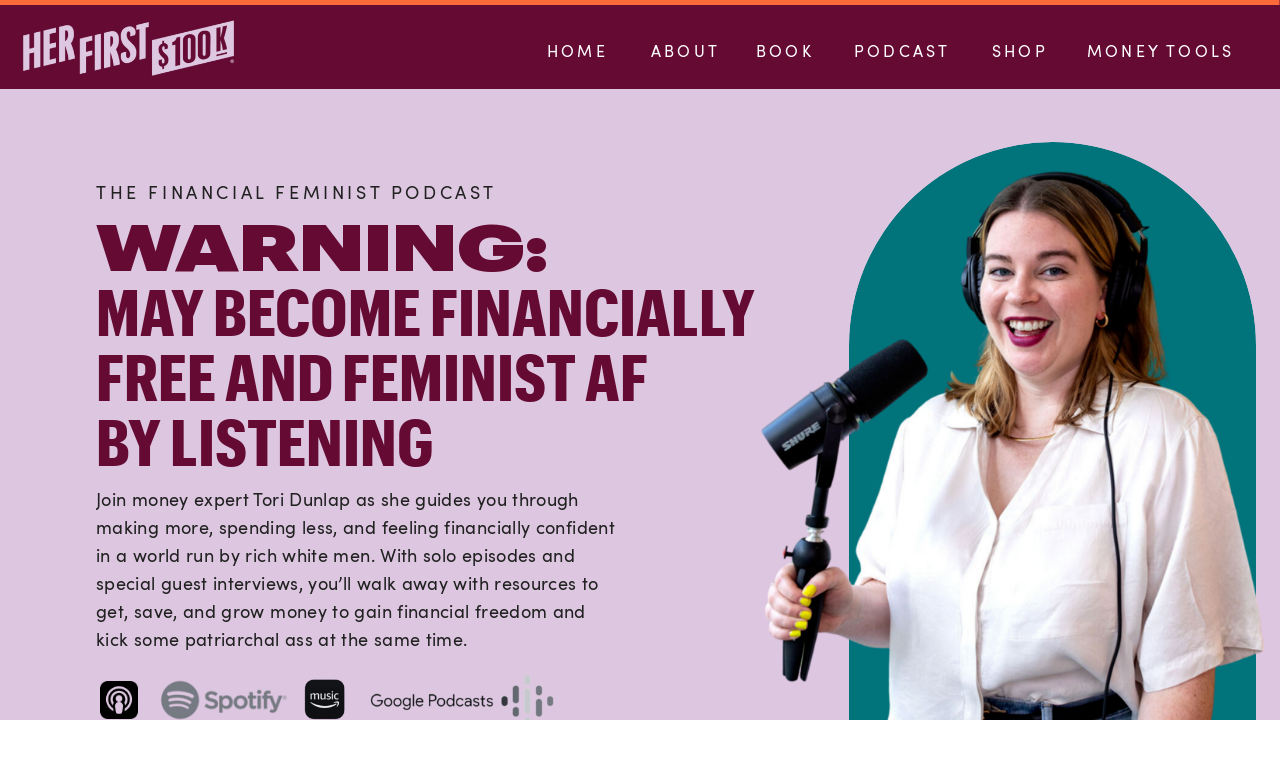

--- FILE ---
content_type: text/html; charset=UTF-8
request_url: https://herfirst100k.com/tag/adulting/
body_size: 34858
content:
<!DOCTYPE html>
<html lang="en-US" class="d">
<head>
<link rel="stylesheet" type="text/css" href="//lib.showit.co/engine/2.6.4/showit.css" />
<title>adulting | Her First $100K</title>
<meta name='robots' content='max-image-preview:large' />
<script>window._wca = window._wca || [];</script>
<link rel='dns-prefetch' href='//stats.wp.com' />
<link rel="alternate" type="application/rss+xml" title="Her First $100K &raquo; Feed" href="https://herfirst100k.com/feed/" />
<link rel="alternate" type="application/rss+xml" title="Her First $100K &raquo; Comments Feed" href="https://herfirst100k.com/comments/feed/" />
<link rel="alternate" type="application/rss+xml" title="Her First $100K &raquo; adulting Tag Feed" href="https://herfirst100k.com/tag/adulting/feed/" />
		<!-- This site uses the Google Analytics by MonsterInsights plugin v9.11.1 - Using Analytics tracking - https://www.monsterinsights.com/ -->
							<script src="//www.googletagmanager.com/gtag/js?id=G-Y9CREKGNWB"  data-cfasync="false" data-wpfc-render="false" type="text/javascript" async></script>
			<script data-cfasync="false" data-wpfc-render="false" type="text/javascript">
				var mi_version = '9.11.1';
				var mi_track_user = true;
				var mi_no_track_reason = '';
								var MonsterInsightsDefaultLocations = {"page_location":"https:\/\/herfirst100k.com\/tag\/adulting\/"};
								MonsterInsightsDefaultLocations.page_location = window.location.href;
								if ( typeof MonsterInsightsPrivacyGuardFilter === 'function' ) {
					var MonsterInsightsLocations = (typeof MonsterInsightsExcludeQuery === 'object') ? MonsterInsightsPrivacyGuardFilter( MonsterInsightsExcludeQuery ) : MonsterInsightsPrivacyGuardFilter( MonsterInsightsDefaultLocations );
				} else {
					var MonsterInsightsLocations = (typeof MonsterInsightsExcludeQuery === 'object') ? MonsterInsightsExcludeQuery : MonsterInsightsDefaultLocations;
				}

								var disableStrs = [
										'ga-disable-G-Y9CREKGNWB',
									];

				/* Function to detect opted out users */
				function __gtagTrackerIsOptedOut() {
					for (var index = 0; index < disableStrs.length; index++) {
						if (document.cookie.indexOf(disableStrs[index] + '=true') > -1) {
							return true;
						}
					}

					return false;
				}

				/* Disable tracking if the opt-out cookie exists. */
				if (__gtagTrackerIsOptedOut()) {
					for (var index = 0; index < disableStrs.length; index++) {
						window[disableStrs[index]] = true;
					}
				}

				/* Opt-out function */
				function __gtagTrackerOptout() {
					for (var index = 0; index < disableStrs.length; index++) {
						document.cookie = disableStrs[index] + '=true; expires=Thu, 31 Dec 2099 23:59:59 UTC; path=/';
						window[disableStrs[index]] = true;
					}
				}

				if ('undefined' === typeof gaOptout) {
					function gaOptout() {
						__gtagTrackerOptout();
					}
				}
								window.dataLayer = window.dataLayer || [];

				window.MonsterInsightsDualTracker = {
					helpers: {},
					trackers: {},
				};
				if (mi_track_user) {
					function __gtagDataLayer() {
						dataLayer.push(arguments);
					}

					function __gtagTracker(type, name, parameters) {
						if (!parameters) {
							parameters = {};
						}

						if (parameters.send_to) {
							__gtagDataLayer.apply(null, arguments);
							return;
						}

						if (type === 'event') {
														parameters.send_to = monsterinsights_frontend.v4_id;
							var hookName = name;
							if (typeof parameters['event_category'] !== 'undefined') {
								hookName = parameters['event_category'] + ':' + name;
							}

							if (typeof MonsterInsightsDualTracker.trackers[hookName] !== 'undefined') {
								MonsterInsightsDualTracker.trackers[hookName](parameters);
							} else {
								__gtagDataLayer('event', name, parameters);
							}
							
						} else {
							__gtagDataLayer.apply(null, arguments);
						}
					}

					__gtagTracker('js', new Date());
					__gtagTracker('set', {
						'developer_id.dZGIzZG': true,
											});
					if ( MonsterInsightsLocations.page_location ) {
						__gtagTracker('set', MonsterInsightsLocations);
					}
										__gtagTracker('config', 'G-Y9CREKGNWB', {"forceSSL":"true","link_attribution":"true"} );
										window.gtag = __gtagTracker;										(function () {
						/* https://developers.google.com/analytics/devguides/collection/analyticsjs/ */
						/* ga and __gaTracker compatibility shim. */
						var noopfn = function () {
							return null;
						};
						var newtracker = function () {
							return new Tracker();
						};
						var Tracker = function () {
							return null;
						};
						var p = Tracker.prototype;
						p.get = noopfn;
						p.set = noopfn;
						p.send = function () {
							var args = Array.prototype.slice.call(arguments);
							args.unshift('send');
							__gaTracker.apply(null, args);
						};
						var __gaTracker = function () {
							var len = arguments.length;
							if (len === 0) {
								return;
							}
							var f = arguments[len - 1];
							if (typeof f !== 'object' || f === null || typeof f.hitCallback !== 'function') {
								if ('send' === arguments[0]) {
									var hitConverted, hitObject = false, action;
									if ('event' === arguments[1]) {
										if ('undefined' !== typeof arguments[3]) {
											hitObject = {
												'eventAction': arguments[3],
												'eventCategory': arguments[2],
												'eventLabel': arguments[4],
												'value': arguments[5] ? arguments[5] : 1,
											}
										}
									}
									if ('pageview' === arguments[1]) {
										if ('undefined' !== typeof arguments[2]) {
											hitObject = {
												'eventAction': 'page_view',
												'page_path': arguments[2],
											}
										}
									}
									if (typeof arguments[2] === 'object') {
										hitObject = arguments[2];
									}
									if (typeof arguments[5] === 'object') {
										Object.assign(hitObject, arguments[5]);
									}
									if ('undefined' !== typeof arguments[1].hitType) {
										hitObject = arguments[1];
										if ('pageview' === hitObject.hitType) {
											hitObject.eventAction = 'page_view';
										}
									}
									if (hitObject) {
										action = 'timing' === arguments[1].hitType ? 'timing_complete' : hitObject.eventAction;
										hitConverted = mapArgs(hitObject);
										__gtagTracker('event', action, hitConverted);
									}
								}
								return;
							}

							function mapArgs(args) {
								var arg, hit = {};
								var gaMap = {
									'eventCategory': 'event_category',
									'eventAction': 'event_action',
									'eventLabel': 'event_label',
									'eventValue': 'event_value',
									'nonInteraction': 'non_interaction',
									'timingCategory': 'event_category',
									'timingVar': 'name',
									'timingValue': 'value',
									'timingLabel': 'event_label',
									'page': 'page_path',
									'location': 'page_location',
									'title': 'page_title',
									'referrer' : 'page_referrer',
								};
								for (arg in args) {
																		if (!(!args.hasOwnProperty(arg) || !gaMap.hasOwnProperty(arg))) {
										hit[gaMap[arg]] = args[arg];
									} else {
										hit[arg] = args[arg];
									}
								}
								return hit;
							}

							try {
								f.hitCallback();
							} catch (ex) {
							}
						};
						__gaTracker.create = newtracker;
						__gaTracker.getByName = newtracker;
						__gaTracker.getAll = function () {
							return [];
						};
						__gaTracker.remove = noopfn;
						__gaTracker.loaded = true;
						window['__gaTracker'] = __gaTracker;
					})();
									} else {
										console.log("");
					(function () {
						function __gtagTracker() {
							return null;
						}

						window['__gtagTracker'] = __gtagTracker;
						window['gtag'] = __gtagTracker;
					})();
									}
			</script>
							<!-- / Google Analytics by MonsterInsights -->
		<script type="text/javascript">
/* <![CDATA[ */
window._wpemojiSettings = {"baseUrl":"https:\/\/s.w.org\/images\/core\/emoji\/16.0.1\/72x72\/","ext":".png","svgUrl":"https:\/\/s.w.org\/images\/core\/emoji\/16.0.1\/svg\/","svgExt":".svg","source":{"concatemoji":"https:\/\/herfirst100k.com\/wp-includes\/js\/wp-emoji-release.min.js?ver=6.8.3"}};
/*! This file is auto-generated */
!function(s,n){var o,i,e;function c(e){try{var t={supportTests:e,timestamp:(new Date).valueOf()};sessionStorage.setItem(o,JSON.stringify(t))}catch(e){}}function p(e,t,n){e.clearRect(0,0,e.canvas.width,e.canvas.height),e.fillText(t,0,0);var t=new Uint32Array(e.getImageData(0,0,e.canvas.width,e.canvas.height).data),a=(e.clearRect(0,0,e.canvas.width,e.canvas.height),e.fillText(n,0,0),new Uint32Array(e.getImageData(0,0,e.canvas.width,e.canvas.height).data));return t.every(function(e,t){return e===a[t]})}function u(e,t){e.clearRect(0,0,e.canvas.width,e.canvas.height),e.fillText(t,0,0);for(var n=e.getImageData(16,16,1,1),a=0;a<n.data.length;a++)if(0!==n.data[a])return!1;return!0}function f(e,t,n,a){switch(t){case"flag":return n(e,"\ud83c\udff3\ufe0f\u200d\u26a7\ufe0f","\ud83c\udff3\ufe0f\u200b\u26a7\ufe0f")?!1:!n(e,"\ud83c\udde8\ud83c\uddf6","\ud83c\udde8\u200b\ud83c\uddf6")&&!n(e,"\ud83c\udff4\udb40\udc67\udb40\udc62\udb40\udc65\udb40\udc6e\udb40\udc67\udb40\udc7f","\ud83c\udff4\u200b\udb40\udc67\u200b\udb40\udc62\u200b\udb40\udc65\u200b\udb40\udc6e\u200b\udb40\udc67\u200b\udb40\udc7f");case"emoji":return!a(e,"\ud83e\udedf")}return!1}function g(e,t,n,a){var r="undefined"!=typeof WorkerGlobalScope&&self instanceof WorkerGlobalScope?new OffscreenCanvas(300,150):s.createElement("canvas"),o=r.getContext("2d",{willReadFrequently:!0}),i=(o.textBaseline="top",o.font="600 32px Arial",{});return e.forEach(function(e){i[e]=t(o,e,n,a)}),i}function t(e){var t=s.createElement("script");t.src=e,t.defer=!0,s.head.appendChild(t)}"undefined"!=typeof Promise&&(o="wpEmojiSettingsSupports",i=["flag","emoji"],n.supports={everything:!0,everythingExceptFlag:!0},e=new Promise(function(e){s.addEventListener("DOMContentLoaded",e,{once:!0})}),new Promise(function(t){var n=function(){try{var e=JSON.parse(sessionStorage.getItem(o));if("object"==typeof e&&"number"==typeof e.timestamp&&(new Date).valueOf()<e.timestamp+604800&&"object"==typeof e.supportTests)return e.supportTests}catch(e){}return null}();if(!n){if("undefined"!=typeof Worker&&"undefined"!=typeof OffscreenCanvas&&"undefined"!=typeof URL&&URL.createObjectURL&&"undefined"!=typeof Blob)try{var e="postMessage("+g.toString()+"("+[JSON.stringify(i),f.toString(),p.toString(),u.toString()].join(",")+"));",a=new Blob([e],{type:"text/javascript"}),r=new Worker(URL.createObjectURL(a),{name:"wpTestEmojiSupports"});return void(r.onmessage=function(e){c(n=e.data),r.terminate(),t(n)})}catch(e){}c(n=g(i,f,p,u))}t(n)}).then(function(e){for(var t in e)n.supports[t]=e[t],n.supports.everything=n.supports.everything&&n.supports[t],"flag"!==t&&(n.supports.everythingExceptFlag=n.supports.everythingExceptFlag&&n.supports[t]);n.supports.everythingExceptFlag=n.supports.everythingExceptFlag&&!n.supports.flag,n.DOMReady=!1,n.readyCallback=function(){n.DOMReady=!0}}).then(function(){return e}).then(function(){var e;n.supports.everything||(n.readyCallback(),(e=n.source||{}).concatemoji?t(e.concatemoji):e.wpemoji&&e.twemoji&&(t(e.twemoji),t(e.wpemoji)))}))}((window,document),window._wpemojiSettings);
/* ]]> */
</script>
<style id='wp-emoji-styles-inline-css' type='text/css'>

	img.wp-smiley, img.emoji {
		display: inline !important;
		border: none !important;
		box-shadow: none !important;
		height: 1em !important;
		width: 1em !important;
		margin: 0 0.07em !important;
		vertical-align: -0.1em !important;
		background: none !important;
		padding: 0 !important;
	}
</style>
<link rel='stylesheet' id='wp-block-library-css' href='https://herfirst100k.com/wp-includes/css/dist/block-library/style.min.css?ver=6.8.3' type='text/css' media='all' />
<style id='wp-block-library-inline-css' type='text/css'>
.has-text-align-justify{text-align:justify;}
</style>
<style id='classic-theme-styles-inline-css' type='text/css'>
/*! This file is auto-generated */
.wp-block-button__link{color:#fff;background-color:#32373c;border-radius:9999px;box-shadow:none;text-decoration:none;padding:calc(.667em + 2px) calc(1.333em + 2px);font-size:1.125em}.wp-block-file__button{background:#32373c;color:#fff;text-decoration:none}
</style>
<link rel='stylesheet' id='activecampaign-form-block-css' href='https://herfirst100k.com/wp-content/plugins/activecampaign-subscription-forms/activecampaign-form-block/build/style-index.css?ver=1698879006' type='text/css' media='all' />
<link rel='stylesheet' id='mediaelement-css' href='https://herfirst100k.com/wp-includes/js/mediaelement/mediaelementplayer-legacy.min.css?ver=4.2.17' type='text/css' media='all' />
<link rel='stylesheet' id='wp-mediaelement-css' href='https://herfirst100k.com/wp-includes/js/mediaelement/wp-mediaelement.min.css?ver=6.8.3' type='text/css' media='all' />
<style id='global-styles-inline-css' type='text/css'>
:root{--wp--preset--aspect-ratio--square: 1;--wp--preset--aspect-ratio--4-3: 4/3;--wp--preset--aspect-ratio--3-4: 3/4;--wp--preset--aspect-ratio--3-2: 3/2;--wp--preset--aspect-ratio--2-3: 2/3;--wp--preset--aspect-ratio--16-9: 16/9;--wp--preset--aspect-ratio--9-16: 9/16;--wp--preset--color--black: #000000;--wp--preset--color--cyan-bluish-gray: #abb8c3;--wp--preset--color--white: #ffffff;--wp--preset--color--pale-pink: #f78da7;--wp--preset--color--vivid-red: #cf2e2e;--wp--preset--color--luminous-vivid-orange: #ff6900;--wp--preset--color--luminous-vivid-amber: #fcb900;--wp--preset--color--light-green-cyan: #7bdcb5;--wp--preset--color--vivid-green-cyan: #00d084;--wp--preset--color--pale-cyan-blue: #8ed1fc;--wp--preset--color--vivid-cyan-blue: #0693e3;--wp--preset--color--vivid-purple: #9b51e0;--wp--preset--gradient--vivid-cyan-blue-to-vivid-purple: linear-gradient(135deg,rgba(6,147,227,1) 0%,rgb(155,81,224) 100%);--wp--preset--gradient--light-green-cyan-to-vivid-green-cyan: linear-gradient(135deg,rgb(122,220,180) 0%,rgb(0,208,130) 100%);--wp--preset--gradient--luminous-vivid-amber-to-luminous-vivid-orange: linear-gradient(135deg,rgba(252,185,0,1) 0%,rgba(255,105,0,1) 100%);--wp--preset--gradient--luminous-vivid-orange-to-vivid-red: linear-gradient(135deg,rgba(255,105,0,1) 0%,rgb(207,46,46) 100%);--wp--preset--gradient--very-light-gray-to-cyan-bluish-gray: linear-gradient(135deg,rgb(238,238,238) 0%,rgb(169,184,195) 100%);--wp--preset--gradient--cool-to-warm-spectrum: linear-gradient(135deg,rgb(74,234,220) 0%,rgb(151,120,209) 20%,rgb(207,42,186) 40%,rgb(238,44,130) 60%,rgb(251,105,98) 80%,rgb(254,248,76) 100%);--wp--preset--gradient--blush-light-purple: linear-gradient(135deg,rgb(255,206,236) 0%,rgb(152,150,240) 100%);--wp--preset--gradient--blush-bordeaux: linear-gradient(135deg,rgb(254,205,165) 0%,rgb(254,45,45) 50%,rgb(107,0,62) 100%);--wp--preset--gradient--luminous-dusk: linear-gradient(135deg,rgb(255,203,112) 0%,rgb(199,81,192) 50%,rgb(65,88,208) 100%);--wp--preset--gradient--pale-ocean: linear-gradient(135deg,rgb(255,245,203) 0%,rgb(182,227,212) 50%,rgb(51,167,181) 100%);--wp--preset--gradient--electric-grass: linear-gradient(135deg,rgb(202,248,128) 0%,rgb(113,206,126) 100%);--wp--preset--gradient--midnight: linear-gradient(135deg,rgb(2,3,129) 0%,rgb(40,116,252) 100%);--wp--preset--font-size--small: 13px;--wp--preset--font-size--medium: 20px;--wp--preset--font-size--large: 36px;--wp--preset--font-size--x-large: 42px;--wp--preset--spacing--20: 0.44rem;--wp--preset--spacing--30: 0.67rem;--wp--preset--spacing--40: 1rem;--wp--preset--spacing--50: 1.5rem;--wp--preset--spacing--60: 2.25rem;--wp--preset--spacing--70: 3.38rem;--wp--preset--spacing--80: 5.06rem;--wp--preset--shadow--natural: 6px 6px 9px rgba(0, 0, 0, 0.2);--wp--preset--shadow--deep: 12px 12px 50px rgba(0, 0, 0, 0.4);--wp--preset--shadow--sharp: 6px 6px 0px rgba(0, 0, 0, 0.2);--wp--preset--shadow--outlined: 6px 6px 0px -3px rgba(255, 255, 255, 1), 6px 6px rgba(0, 0, 0, 1);--wp--preset--shadow--crisp: 6px 6px 0px rgba(0, 0, 0, 1);}:where(.is-layout-flex){gap: 0.5em;}:where(.is-layout-grid){gap: 0.5em;}body .is-layout-flex{display: flex;}.is-layout-flex{flex-wrap: wrap;align-items: center;}.is-layout-flex > :is(*, div){margin: 0;}body .is-layout-grid{display: grid;}.is-layout-grid > :is(*, div){margin: 0;}:where(.wp-block-columns.is-layout-flex){gap: 2em;}:where(.wp-block-columns.is-layout-grid){gap: 2em;}:where(.wp-block-post-template.is-layout-flex){gap: 1.25em;}:where(.wp-block-post-template.is-layout-grid){gap: 1.25em;}.has-black-color{color: var(--wp--preset--color--black) !important;}.has-cyan-bluish-gray-color{color: var(--wp--preset--color--cyan-bluish-gray) !important;}.has-white-color{color: var(--wp--preset--color--white) !important;}.has-pale-pink-color{color: var(--wp--preset--color--pale-pink) !important;}.has-vivid-red-color{color: var(--wp--preset--color--vivid-red) !important;}.has-luminous-vivid-orange-color{color: var(--wp--preset--color--luminous-vivid-orange) !important;}.has-luminous-vivid-amber-color{color: var(--wp--preset--color--luminous-vivid-amber) !important;}.has-light-green-cyan-color{color: var(--wp--preset--color--light-green-cyan) !important;}.has-vivid-green-cyan-color{color: var(--wp--preset--color--vivid-green-cyan) !important;}.has-pale-cyan-blue-color{color: var(--wp--preset--color--pale-cyan-blue) !important;}.has-vivid-cyan-blue-color{color: var(--wp--preset--color--vivid-cyan-blue) !important;}.has-vivid-purple-color{color: var(--wp--preset--color--vivid-purple) !important;}.has-black-background-color{background-color: var(--wp--preset--color--black) !important;}.has-cyan-bluish-gray-background-color{background-color: var(--wp--preset--color--cyan-bluish-gray) !important;}.has-white-background-color{background-color: var(--wp--preset--color--white) !important;}.has-pale-pink-background-color{background-color: var(--wp--preset--color--pale-pink) !important;}.has-vivid-red-background-color{background-color: var(--wp--preset--color--vivid-red) !important;}.has-luminous-vivid-orange-background-color{background-color: var(--wp--preset--color--luminous-vivid-orange) !important;}.has-luminous-vivid-amber-background-color{background-color: var(--wp--preset--color--luminous-vivid-amber) !important;}.has-light-green-cyan-background-color{background-color: var(--wp--preset--color--light-green-cyan) !important;}.has-vivid-green-cyan-background-color{background-color: var(--wp--preset--color--vivid-green-cyan) !important;}.has-pale-cyan-blue-background-color{background-color: var(--wp--preset--color--pale-cyan-blue) !important;}.has-vivid-cyan-blue-background-color{background-color: var(--wp--preset--color--vivid-cyan-blue) !important;}.has-vivid-purple-background-color{background-color: var(--wp--preset--color--vivid-purple) !important;}.has-black-border-color{border-color: var(--wp--preset--color--black) !important;}.has-cyan-bluish-gray-border-color{border-color: var(--wp--preset--color--cyan-bluish-gray) !important;}.has-white-border-color{border-color: var(--wp--preset--color--white) !important;}.has-pale-pink-border-color{border-color: var(--wp--preset--color--pale-pink) !important;}.has-vivid-red-border-color{border-color: var(--wp--preset--color--vivid-red) !important;}.has-luminous-vivid-orange-border-color{border-color: var(--wp--preset--color--luminous-vivid-orange) !important;}.has-luminous-vivid-amber-border-color{border-color: var(--wp--preset--color--luminous-vivid-amber) !important;}.has-light-green-cyan-border-color{border-color: var(--wp--preset--color--light-green-cyan) !important;}.has-vivid-green-cyan-border-color{border-color: var(--wp--preset--color--vivid-green-cyan) !important;}.has-pale-cyan-blue-border-color{border-color: var(--wp--preset--color--pale-cyan-blue) !important;}.has-vivid-cyan-blue-border-color{border-color: var(--wp--preset--color--vivid-cyan-blue) !important;}.has-vivid-purple-border-color{border-color: var(--wp--preset--color--vivid-purple) !important;}.has-vivid-cyan-blue-to-vivid-purple-gradient-background{background: var(--wp--preset--gradient--vivid-cyan-blue-to-vivid-purple) !important;}.has-light-green-cyan-to-vivid-green-cyan-gradient-background{background: var(--wp--preset--gradient--light-green-cyan-to-vivid-green-cyan) !important;}.has-luminous-vivid-amber-to-luminous-vivid-orange-gradient-background{background: var(--wp--preset--gradient--luminous-vivid-amber-to-luminous-vivid-orange) !important;}.has-luminous-vivid-orange-to-vivid-red-gradient-background{background: var(--wp--preset--gradient--luminous-vivid-orange-to-vivid-red) !important;}.has-very-light-gray-to-cyan-bluish-gray-gradient-background{background: var(--wp--preset--gradient--very-light-gray-to-cyan-bluish-gray) !important;}.has-cool-to-warm-spectrum-gradient-background{background: var(--wp--preset--gradient--cool-to-warm-spectrum) !important;}.has-blush-light-purple-gradient-background{background: var(--wp--preset--gradient--blush-light-purple) !important;}.has-blush-bordeaux-gradient-background{background: var(--wp--preset--gradient--blush-bordeaux) !important;}.has-luminous-dusk-gradient-background{background: var(--wp--preset--gradient--luminous-dusk) !important;}.has-pale-ocean-gradient-background{background: var(--wp--preset--gradient--pale-ocean) !important;}.has-electric-grass-gradient-background{background: var(--wp--preset--gradient--electric-grass) !important;}.has-midnight-gradient-background{background: var(--wp--preset--gradient--midnight) !important;}.has-small-font-size{font-size: var(--wp--preset--font-size--small) !important;}.has-medium-font-size{font-size: var(--wp--preset--font-size--medium) !important;}.has-large-font-size{font-size: var(--wp--preset--font-size--large) !important;}.has-x-large-font-size{font-size: var(--wp--preset--font-size--x-large) !important;}
:where(.wp-block-post-template.is-layout-flex){gap: 1.25em;}:where(.wp-block-post-template.is-layout-grid){gap: 1.25em;}
:where(.wp-block-columns.is-layout-flex){gap: 2em;}:where(.wp-block-columns.is-layout-grid){gap: 2em;}
:root :where(.wp-block-pullquote){font-size: 1.5em;line-height: 1.6;}
</style>
<link rel='stylesheet' id='pi-dcw-css' href='https://herfirst100k.com/wp-content/plugins/add-to-cart-direct-checkout-for-woocommerce/public/css/pi-dcw-public.css?ver=2.1.73.3' type='text/css' media='all' />
<style id='pi-dcw-inline-css' type='text/css'>

		.pisol_buy_now_button{
			color:#ffffff !important;
			background-color: #ee6443 !important;
		}
		
</style>
<style id='odr-inline-style-inline-css' type='text/css'>

                .odr-owl-carousel-items h5 {
                    color: #000000;
                    font-size: 18px;
                }
                .odr-owl-carousel-items .owl-item span.odr-upsell-funnel-product-price span.woocommerce-Price-amount {
                    color: #000000;
                    font-size: 16px;
                }
                .odr-upsell-funnel-product-details .odr-upsell-funnel-add-to-cart-action {
                    background: #ffffff;
                    border: 1px solid #ffffff;
                }
                .odr-upsell-funnel-product-details .odr-upsell-funnel-add-to-cart-action  strong {
                    font-size: 16px;
                    color: #000000;
                }
                .odr-owl-carousel-items .owl-nav button.owl-prev, 
                .odr-owl-carousel-items .owl-nav button.owl-next {
                    background: #f1f1f1 !important;
                    color:  #999999 !important;
                    border: 1px solid #cccccc !important;
                }
                .owl-carousel.owl-loaded {
                    background: #ffffff !important;
                } 
</style>
<link rel='stylesheet' id='odr-frontend-css' href='https://herfirst100k.com/wp-content/plugins/order-bump-for-woocommerce/assets/css/frontend.css?ver=3.4.0' type='text/css' media='all' />
<link rel='stylesheet' id='lightcase-css' href='https://herfirst100k.com/wp-content/plugins/order-bump-for-woocommerce/assets/lib/lightcase/lightcase.min.css?ver=3.4.0' type='text/css' media='all' />
<link rel='stylesheet' id='owl-carousel-css' href='https://herfirst100k.com/wp-content/plugins/order-bump-for-woocommerce/assets/lib/owl-carousel/owl.carousel.min.css?ver=3.4.0' type='text/css' media='all' />
<link rel='stylesheet' id='odr-owl-carousel-enhanced-css' href='https://herfirst100k.com/wp-content/plugins/order-bump-for-woocommerce/assets/css/owl-carousel-enhanced.css?ver=3.4.0' type='text/css' media='all' />
<link rel='stylesheet' id='ce_responsive-css' href='https://herfirst100k.com/wp-content/plugins/simple-embed-code/css/video-container.min.css?ver=2.3.7' type='text/css' media='all' />
<link rel='stylesheet' id='woocommerce-layout-css' href='https://herfirst100k.com/wp-content/plugins/woocommerce/assets/css/woocommerce-layout.css?ver=10.4.3' type='text/css' media='all' />
<style id='woocommerce-layout-inline-css' type='text/css'>

	.infinite-scroll .woocommerce-pagination {
		display: none;
	}
</style>
<link rel='stylesheet' id='woocommerce-smallscreen-css' href='https://herfirst100k.com/wp-content/plugins/woocommerce/assets/css/woocommerce-smallscreen.css?ver=10.4.3' type='text/css' media='only screen and (max-width: 768px)' />
<link rel='stylesheet' id='woocommerce-general-css' href='https://herfirst100k.com/wp-content/plugins/woocommerce/assets/css/woocommerce.css?ver=10.4.3' type='text/css' media='all' />
<style id='woocommerce-inline-inline-css' type='text/css'>
.woocommerce form .form-row .required { visibility: visible; }
</style>
<link rel='stylesheet' id='wc-prl-css-css' href='https://herfirst100k.com/wp-content/plugins/woocommerce-product-recommendations/assets/css/frontend/woocommerce.css?ver=3.0.3' type='text/css' media='all' />
<link rel='stylesheet' id='pub-style-css' href='https://herfirst100k.com/wp-content/themes/showit/pubs/ivnbxhjbrta-afznwtxilg/20260115041155S33njgd/assets/pub.css?ver=1768450336' type='text/css' media='all' />
<link rel='stylesheet' id='jetpack_css-css' href='https://herfirst100k.com/wp-content/plugins/jetpack/css/jetpack.css?ver=12.8' type='text/css' media='all' />
<script type="text/javascript" src="https://herfirst100k.com/wp-content/plugins/google-analytics-for-wordpress/assets/js/frontend-gtag.min.js?ver=9.11.1" id="monsterinsights-frontend-script-js" async="async" data-wp-strategy="async"></script>
<script data-cfasync="false" data-wpfc-render="false" type="text/javascript" id='monsterinsights-frontend-script-js-extra'>/* <![CDATA[ */
var monsterinsights_frontend = {"js_events_tracking":"true","download_extensions":"doc,pdf,ppt,zip,xls,docx,pptx,xlsx","inbound_paths":"[]","home_url":"https:\/\/herfirst100k.com","hash_tracking":"false","v4_id":"G-Y9CREKGNWB"};/* ]]> */
</script>
<script type="text/javascript" src="https://herfirst100k.com/wp-includes/js/jquery/jquery.min.js?ver=3.7.1" id="jquery-core-js"></script>
<script type="text/javascript" id="jquery-core-js-after">
/* <![CDATA[ */
$ = jQuery;
/* ]]> */
</script>
<script type="text/javascript" src="https://herfirst100k.com/wp-includes/js/jquery/jquery-migrate.min.js?ver=3.4.1" id="jquery-migrate-js"></script>
<script type="text/javascript" id="pi-dcw-js-extra">
/* <![CDATA[ */
var pisol_dcw_setting = {"ajax_url":"https:\/\/herfirst100k.com\/wp-admin\/admin-ajax.php"};
/* ]]> */
</script>
<script type="text/javascript" src="https://herfirst100k.com/wp-content/plugins/add-to-cart-direct-checkout-for-woocommerce/public/js/pi-dcw-public.js?ver=2.1.73.3" id="pi-dcw-js"></script>
<script type="text/javascript" src="https://herfirst100k.com/wp-content/plugins/woocommerce/assets/js/jquery-blockui/jquery.blockUI.min.js?ver=2.7.0-wc.10.4.3" id="wc-jquery-blockui-js" data-wp-strategy="defer"></script>
<script type="text/javascript" id="odr-order-bump-js-extra">
/* <![CDATA[ */
var odr_order_bump_params = {"order_bump_nonce":"e40eb83446","ajaxurl":"https:\/\/herfirst100k.com\/wp-admin\/admin-ajax.php"};
/* ]]> */
</script>
<script type="text/javascript" src="https://herfirst100k.com/wp-content/plugins/order-bump-for-woocommerce/assets/js/frontend/order-bump.js?ver=3.4.0" id="odr-order-bump-js"></script>
<script type="text/javascript" id="odr-upsell-funnel-js-extra">
/* <![CDATA[ */
var odr_upsell_funnel_params = {"upsell_funnel_nonce":"6ce7bd678d","ajaxurl":"https:\/\/herfirst100k.com\/wp-admin\/admin-ajax.php"};
/* ]]> */
</script>
<script type="text/javascript" src="https://herfirst100k.com/wp-content/plugins/order-bump-for-woocommerce/assets/js/frontend/upsell-funnel.js?ver=3.4.0" id="odr-upsell-funnel-js"></script>
<script type="text/javascript" src="https://herfirst100k.com/wp-content/plugins/order-bump-for-woocommerce/assets/lib/lightcase/lightcase.min.js?ver=3.4.0" id="lightcase-js"></script>
<script type="text/javascript" src="https://herfirst100k.com/wp-content/plugins/order-bump-for-woocommerce/assets/js/odr-lightcase-enhanced.js?ver=3.4.0" id="odr-lightcase-js"></script>
<script type="text/javascript" src="https://herfirst100k.com/wp-content/plugins/order-bump-for-woocommerce/assets/lib/owl-carousel/owl.carousel.min.js?ver=3.4.0" id="owl-carousel-js"></script>
<script type="text/javascript" id="odr-owl-carousel-js-extra">
/* <![CDATA[ */
var odr_carousel_params = {"desktop_count":"3","tablet_count":"2","mobile_count":"1","item_margin":"1","pagination":"false","item_per_slide":"1","slide_speed":"5000","auto_play":"false"};
/* ]]> */
</script>
<script type="text/javascript" src="https://herfirst100k.com/wp-content/plugins/order-bump-for-woocommerce/assets/js/odr-owl-carousel-enhanced.js?ver=3.4.0" id="odr-owl-carousel-js"></script>
<script type="text/javascript" src="https://herfirst100k.com/wp-content/plugins/woocommerce/assets/js/js-cookie/js.cookie.min.js?ver=2.1.4-wc.10.4.3" id="wc-js-cookie-js" defer="defer" data-wp-strategy="defer"></script>
<script type="text/javascript" id="woocommerce-js-extra">
/* <![CDATA[ */
var woocommerce_params = {"ajax_url":"\/wp-admin\/admin-ajax.php","wc_ajax_url":"\/?wc-ajax=%%endpoint%%","i18n_password_show":"Show password","i18n_password_hide":"Hide password"};
/* ]]> */
</script>
<script type="text/javascript" src="https://herfirst100k.com/wp-content/plugins/woocommerce/assets/js/frontend/woocommerce.min.js?ver=10.4.3" id="woocommerce-js" defer="defer" data-wp-strategy="defer"></script>
<script type="text/javascript" id="WCPAY_ASSETS-js-extra">
/* <![CDATA[ */
var wcpayAssets = {"url":"https:\/\/herfirst100k.com\/wp-content\/plugins\/woocommerce-payments\/dist\/"};
/* ]]> */
</script>
<script type="text/javascript" src="https://stats.wp.com/s-202604.js" id="woocommerce-analytics-js" defer="defer" data-wp-strategy="defer"></script>
<script type="text/javascript" src="https://herfirst100k.com/wp-content/themes/showit/pubs/ivnbxhjbrta-afznwtxilg/20260115041155S33njgd/assets/pub.js?ver=1768450336" id="pub-script-js"></script>
<link rel="https://api.w.org/" href="https://herfirst100k.com/wp-json/" /><link rel="alternate" title="JSON" type="application/json" href="https://herfirst100k.com/wp-json/wp/v2/tags/172" /><link rel="EditURI" type="application/rsd+xml" title="RSD" href="https://herfirst100k.com/xmlrpc.php?rsd" />
<meta name="et-api-version" content="v1"><meta name="et-api-origin" content="https://herfirst100k.com"><link rel="https://theeventscalendar.com/" href="https://herfirst100k.com/wp-json/tribe/tickets/v1/" />	<style>img#wpstats{display:none}</style>
			<noscript><style>.woocommerce-product-gallery{ opacity: 1 !important; }</style></noscript>
	
<script>
jQuery(".wcpay-upe-element.StripeElement iframe ").on("load", function() {
  let head = jQuery(".wcpay-upe-element.StripeElement iframe ").contents().find("head");
  let css = "<style>#card-panel label, #card-panel input::placeholder {font-family: 'Sophia Pro Regular' !important;}#card-panel input::-ms-input-placeholder, .Label {font-family: 'Sophia Pro Regular' !important;}#card-panel input::-webkit-placeholder, .Label {font-family: 'Sophia Pro Regular' !important;}</style>";
  jQuery(head).append(css);
});
</script>
		<style type="text/css" id="wp-custom-css">
			.woocommerce div.product p.price, .woocommerce div.product span.price {
    color: #640a33;
    font-size:36px;
    line-height: 1;
	    font-family: 'Graphik Condensed Bold';
    font-weight: 400;
}
.woocommerce-product-details__short-description { margin:30px 0; }
.woocommerce div.product form.cart .button {
    background-color: rgba(152,191,2,1);
    color: rgba(255,255,255,1);
    letter-spacing: 0.2em;
    font-size: 23px;
    font-family: 'Sophia Pro Regular';
    font-weight: 400;
    font-style: normal;
    text-transform: uppercase;transition:all linear 0.3s;
	-o-transition:all linear 0.3s;
	-ms-transition:all linear 0.3s;
	-moz-transition:all linear 0.3s;
	-webkit-transition:all linear 0.3s;
}
.woocommerce .quantity .qty {
   height: 46px;
    font-size: 24px;
	
}
.woocommerce div.product form.cart .button:hover { background:rgba(100,10,51,1); }
.product_meta > span { display:block; }

.product_title.entry-title, .d .se-wpt h1.product_title.entry-title { font-size:50px; margin-bottom: 10px; }
.sie-product_0.se {position:relative;  }

.sie-product_0.se .woocommerce{ padding: 20px;
    background: #fff;
	border-radius: 10px;    z-index: 9;
    position: relative; }
.sie-product_0.se:after { content:""; position:absolute; background:url(https://herfirst100k.com/wp-content/uploads/2023/10/greenbox.png) no-repeat 0 0; height:120px; width:120px; right:-10px; top:-10px; z-index:8; }
.sie-product_0.se:before { content:""; position:absolute; background:url(https://herfirst100k.com/wp-content/uploads/2023/10/greenbox.png) no-repeat 0 0; height:120px; width:120px; left:-10px; bottom:-10px; z-index:8; }
.related.products, .woocommerce div.product .woocommerce-tabs ul.tabs { display:none; }
.woocommerce .product:after { content:""; display:block; clear:both; }
.woocommerce div.product div.images .woocommerce-product-gallery__wrapper .zoomImg { display:none !important; }
.woocommerce form .form-row input.input-text, .woocommerce form .form-row textarea, .woocommerce form .form-row select {
    padding: 12px;
    background: #ffffff;
    border: 1px solid rgba(33,33,33,1);
}
.woocommerce .col2-set .col-1, .woocommerce-page .col2-set .col-1, .woocommerce .col2-set .col-2, .woocommerce-page .col2-set .col-2 {
        padding: 30px;
    background: #fff;
    box-sizing: border-box;
    border-radius: 10px;
}
.woocommerce .col2-set .col-1, .woocommerce-page .col2-set .col-1 { width: 57%; }
.woocommerce .col2-set .col-2, .woocommerce-page .col2-set .col-2  { width: 40%;}
.select2-container--default .select2-selection--single { border: 1px solid rgba(33,33,33,1);     border-radius: 0; height: 45px; }
.select2-container--default .select2-selection--single .select2-selection__rendered { line-height: 45px; }

.woocommerce-cart-form, .tribe-checkout-backlinks { display:none; }
#add_payment_method #payment, .woocommerce-cart #payment, .woocommerce-checkout #payment {
    background: #fff;
    border-radius: 0;
}
#add_payment_method #payment ul.payment_methods, .woocommerce-cart #payment ul.payment_methods, .woocommerce-checkout #payment ul.payment_methods {
    padding: 0;
    border-bottom:none;
    margin: 0;
    list-style: none outside;
}

.woocommerce #payment #place_order, .woocommerce-page #payment #place_order, .woocommerce-js .products-block-post-template li.product .add_to_cart_button, .woocommerce-js .wc-block-grid__products li button {
    background-color: rgba(152,191,2,1);
    color: rgba(255,255,255,1);
    letter-spacing: 0.2em;
    font-size: 23px !important;
    font-family: 'Sophia Pro Regular' !important;
    font-weight: 400;
    font-style: normal;
    text-transform: uppercase;
    transition: all linear 0.3s;
    -o-transition: all linear 0.3s;
    -ms-transition: all linear 0.3s;
    -moz-transition: all linear 0.3s;
    -webkit-transition: all linear 0.3s;
}
.woocommerce a.remove {
    font-size: 1em;
    line-height: 1.5;
    float: left;
	height: 25px;
    width: 25px;
}
.woocommerce a.remove:hover { text-decoration:none; }
.woocommerce table.shop_table{     position: relative;
    margin-top: 50px; }
.shop_table.woocommerce-checkout-review-order-table:before { content:"Your Cart";     color: rgba(33,33,33,1);
    text-transform: uppercase;
    line-height: 1.5;
    letter-spacing: 0.2em;
    font-size: 18px;
    font-family: 'Sophia Pro Regular';
    font-weight: 400;
    font-style: normal; position: absolute;
        width: 100%;
    text-align: center;
    top: -40px; }

.odr-order-bump-templates-wrapper {     position: relative;
    margin-top: 50px; }
.odr-order-bump-templates-wrapper:before { content:"You May Also Like";     color: rgba(33,33,33,1);
    text-transform: uppercase;
    line-height: 1.5;
    letter-spacing: 0.2em;
    font-size: 18px;
    font-family: 'Sophia Pro Regular';
    font-weight: 400;
    font-style: normal; position: absolute;
        width: 100%;
    text-align: center;
    top: -40px; }
label, input[type="text"]::placeholder {
    font-family: 'Sophia Pro Regular' !important;
}
input[type="text"]::-webkit-placeholder {
    font-family: 'Sophia Pro Regular' !important;
}
input[type="text"]::-ms-placeholder, .Label {
    font-family: 'Sophia Pro Regular' !important;
}
#add_payment_method #payment div.form-row, .woocommerce-cart #payment div.form-row, .woocommerce-checkout #payment div.form-row { text-align:center; }
.woocommerce-terms-and-conditions-wrapper { text-align:left; }
.woocommerce #payment #place_order, .woocommerce-page #payment #place_order { float:none; }
.select2-container--default .select2-selection--single .select2-selection__arrow {
	height: 43px; }
.select2-results__option[aria-selected], .select2-results__option[data-selected] {
    font-family: 'Sophia Pro Regular' !important;
}
.woocommerce div.product div.images .woocommerce-product-gallery__trigger { display:none; }
@media screen and (max-width:700px) {
	.woocommerce .col2-set .col-1, .woocommerce-page .col2-set .col-1, .woocommerce .col2-set .col-2, .woocommerce-page .col2-set .col-2 { width:100%; }
	.woocommerce .col2-set .col-1, .woocommerce-page .col2-set .col-1 { margin-bottom:30px; }
}

.woocommerce.single .up-sells.upsells.products { display:none }

.woocommerce-js .products-block-post-template, .woocommerce-js .wc-block-grid__products { margin:0; list-style:none; padding:0; text-align:center; }
.woocommerce-js .products-block-post-template li.product, .woocommerce-js .wc-block-grid__products li { text-align:center; margin-bottom:30px; }
.woocommerce-js .products-block-post-template li.product h2, .woocommerce-js .wc-block-grid__products li h2 { text-align:center; color: rgba(124,0,62,1);
    text-transform: uppercase;
    font-size:36px;
    font-family: 'Graphik Condensed Bold'; }

.woocommerce-js .products-block-post-template li.product h2 a, .woocommerce-js .wc-block-grid__products li h2 a { text-align:center; color: rgba(124,0,62,1);
    text-transform: uppercase;
    font-size:36px;
    font-family: 'Graphik Condensed Bold'; }
.woocommerce-js .products-block-post-template li.product .woocommerce-Price-amount.amount, .woocommerce-js .wc-block-grid__products li .wc-block-components-product-price { text-align:center; color: rgba(124,0,62,1);
    text-transform: uppercase;
    font-size:24px;
    font-family: 'Graphik Wide Super'; margin-bottom:20px; }
.woocommerce-js .products-block-post-template li.product .add_to_cart_button, .woocommerce-js .wc-block-grid__products li button { width:auto; text-decoration: none !important;
    padding: 10px 48px;
    margin: 10px 0; }
.wp-block-button.wc-block-components-product-button .wc-block-components-product-button__button { width:auto !important }
.woocommerce-billing-fields > h3 { display:none; }
@media screen and (max-width:700px) {
	.woocommerce div.product form.cart div.quantity {
    margin: 0 4px 20px 0;
}
}		</style>
		
<meta charset="UTF-8" />
<meta name="viewport" content="width=device-width, initial-scale=1" />
<link rel="icon" type="image/png" href="//static.showit.co/200/w3ljOxo1Scym5WGYnEwx2g/230811/hf100k_logo_hfk-icon_1_color_1.png" />
<link rel="preconnect" href="https://static.showit.co" />


<style>
@font-face{font-family:Sophia Pro Regular;src:url('//static.showit.co/file/oyFoBGZ5TdOGFHbNgwpWBA/shared/sofiapro-regular-webfont.woff');}
@font-face{font-family:Graphik Condensed Bold;src:url('//static.showit.co/file/IPID5dyHT-yYrtsH__CmuA/shared/graphikcondensed-bold-web.woff');}
@font-face{font-family:Graphik Wide Super;src:url('//static.showit.co/file/YI5JUzu4S_edWvg8-48iNQ/shared/graphikwide-super-web.woff');}
@font-face{font-family:Graphik Condensed Black;src:url('//static.showit.co/file/IwMnnYVCQWePu_ghr9PMiA/shared/graphikcondensed-black-web.woff');}
</style>
<script id="init_data" type="application/json">
{"mobile":{"w":320,"bgFillType":"color","bgColor":"#ffffff","bgMediaType":"none"},"desktop":{"w":1200,"bgMediaType":"none","bgFillType":"color","bgColor":"#ffffff"},"sid":"ivnbxhjbrta-afznwtxilg","break":768,"assetURL":"//static.showit.co","contactFormId":"230811/370983","cfAction":"aHR0cHM6Ly9jbGllbnRzZXJ2aWNlLnNob3dpdC5jby9jb250YWN0Zm9ybQ==","sgAction":"aHR0cHM6Ly9jbGllbnRzZXJ2aWNlLnNob3dpdC5jby9zb2NpYWxncmlk","blockData":[{"slug":"mobile-menu-closed","visible":"m","states":[],"d":{"h":222,"w":1200,"locking":{},"bgFillType":"color","bgColor":"#640a33","bgMediaType":"none"},"m":{"h":50,"w":320,"locking":{"side":"st"},"bgFillType":"color","bgColor":"#640a33","bgMediaType":"none"}},{"slug":"menu","visible":"d","states":[],"d":{"h":89,"w":1200,"locking":{"side":"st","scrollOffset":1},"bgFillType":"color","bgColor":"#640a33","bgMediaType":"none"},"m":{"h":40,"w":320,"locking":{"side":"t"},"bgFillType":"color","bgColor":"#640a33","bgMediaType":"none"}},{"slug":"mobile-menu","visible":"m","states":[],"d":{"h":85,"w":1200,"locking":{"offset":0},"bgFillType":"color","bgColor":"#ffffff","bgMediaType":"none"},"m":{"h":493,"w":320,"locking":{"side":"t","offset":0},"nature":"wH","stateTrIn":{"type":"fade","duration":0.2},"stateTrOut":{"type":"fade","duration":0.2},"bgFillType":"color","bgColor":"#7c003e","bgMediaType":"none"}},{"slug":"hero","visible":"a","states":[{"d":{"bgFillType":"color","bgColor":"#000000:0","bgMediaType":"none"},"m":{"bgFillType":"color","bgColor":"#000000:0","bgMediaType":"none"},"slug":"view-1"},{"d":{"bgFillType":"color","bgColor":"#000000:0","bgMediaType":"none"},"m":{"bgFillType":"color","bgColor":"#000000:0","bgMediaType":"none"},"slug":"view-2"}],"d":{"h":698,"w":1200,"aav":0.5,"stateTrIn":{"type":"none","duration":0.6,"direction":"none"},"stateTrOut":{"type":"none"},"bgFillType":"color","bgColor":"#ddc6e0","bgMediaType":"image","bgOpacity":100,"bgPos":"cm","bgScale":"cover","bgScroll":"x"},"m":{"h":1026,"w":320,"aav":0.5,"stateTrIn":{"type":"none","duration":0.6,"direction":"none"},"stateTrOut":{"type":"none"},"bgFillType":"color","bgColor":"#ddc6e0","bgMediaType":"image","bgOpacity":100,"bgPos":"cm","bgScale":"cover","bgScroll":"x"},"stateTrans":[{},{}]},{"slug":"episodes","visible":"a","states":[],"d":{"h":613,"w":1200,"bgFillType":"color","bgColor":"#000000:0","bgMediaType":"image","bgImage":{"key":"JW1kLEuPQamsgWWr7lK5HA/shared/hf100k_her_pattern_v2_large_bbs_on-plum.png","aspect_ratio":1,"title":"HF100K HER Pattern_v2_LARGE_BBS_on-PLUM","type":"asset"},"bgOpacity":100,"bgPos":"cm","bgScale":"cover","bgScroll":"x"},"m":{"h":570,"w":320,"bgFillType":"color","bgColor":"#ffffff","bgMediaType":"image","bgImage":{"key":"JW1kLEuPQamsgWWr7lK5HA/shared/hf100k_her_pattern_v2_large_bbs_on-plum.png","aspect_ratio":1,"title":"HF100K HER Pattern_v2_LARGE_BBS_on-PLUM","type":"asset"},"bgOpacity":100,"bgPos":"cm","bgScale":"cover","bgScroll":"x"}},{"slug":"pagination-1","visible":"a","states":[],"d":{"h":121,"w":1200,"bgFillType":"color","bgColor":"colors-6","bgMediaType":"none"},"m":{"h":114,"w":320,"bgFillType":"color","bgColor":"colors-6","bgMediaType":"none"}},{"slug":"newest-on-the-pod-desktop","visible":"d","states":[{"d":{"bgMediaType":"none"},"m":{"bgMediaType":"none"},"slug":"view-1"},{"d":{"bgMediaType":"none"},"m":{"bgMediaType":"none"},"slug":"view-2"},{"d":{"bgMediaType":"none"},"m":{"bgMediaType":"none"},"slug":"view-3"}],"d":{"h":790,"w":1200,"bgFillType":"color","bgColor":"#e7e0de","bgMediaType":"none"},"m":{"h":1478,"w":320,"bgFillType":"color","bgColor":"#e7e0de","bgMediaType":"none"},"stateTrans":[{},{},{}]},{"slug":"newest-on-the-pod-mobile","visible":"m","states":[{"d":{"bgFillType":"color","bgColor":"#000000:0","bgMediaType":"none"},"m":{"bgFillType":"color","bgColor":"#000000:0","bgMediaType":"none"},"slug":"view-1"}],"d":{"h":1021,"w":1200,"bgFillType":"color","bgColor":"#e7e0de","bgMediaType":"none"},"m":{"h":523,"w":320,"stateTrIn":{"type":"slide","direction":"Right"},"stateTrOut":{"type":"slide","delay":0,"direction":"Left"},"bgFillType":"color","bgColor":"#e7e0de","bgMediaType":"none"},"stateTrans":[{"m":{"in":{"cl":"slideInRight","d":"0.5","dl":"0","od":"slideInLeft"},"out":{"cl":"slideOutLeft","d":"0.5","dl":0,"od":"slideOutRight"}}}]},{"slug":"pagination","visible":"a","states":[],"d":{"h":201,"w":1200,"bgFillType":"color","bgColor":"colors-6","bgMediaType":"none"},"m":{"h":247,"w":320,"bgFillType":"color","bgColor":"colors-6","bgMediaType":"none"}},{"slug":"meet-your-host","visible":"a","states":[],"d":{"h":675,"w":1200,"bgFillType":"color","bgColor":"#7c003e","bgMediaType":"image","bgOpacity":57,"bgPos":"cm","bgScale":"cover","bgScroll":"x"},"m":{"h":654,"w":320,"bgFillType":"color","bgColor":"#7c003e","bgMediaType":"image","bgOpacity":57,"bgPos":"cm","bgScale":"cover","bgScroll":"x"}},{"slug":"split-cta","visible":"a","states":[],"d":{"h":276,"w":1200,"bgFillType":"color","bgColor":"#00737b","bgMediaType":"none"},"m":{"h":454,"w":320,"bgFillType":"color","bgColor":"#00737b","bgMediaType":"none"}},{"slug":"reviews","visible":"a","states":[],"d":{"h":713,"w":1200,"bgFillType":"color","bgColor":"#ddc6e0","bgMediaType":"image","bgOpacity":100,"bgPos":"cm","bgScale":"cover","bgScroll":"p"},"m":{"h":864,"w":320,"bgFillType":"color","bgColor":"#ddc6e0","bgMediaType":"image","bgOpacity":100,"bgPos":"cm","bgScale":"cover","bgScroll":"p"}},{"slug":"subscribe","visible":"a","states":[],"d":{"h":530,"w":1200,"bgFillType":"color","bgColor":"#e7e0de","bgMediaType":"image","bgOpacity":100,"bgPos":"cm","bgScale":"cover","bgScroll":"p"},"m":{"h":789,"w":320,"bgFillType":"color","bgColor":"#e7e0de","bgMediaType":"image","bgOpacity":100,"bgPos":"cm","bgScale":"cover","bgScroll":"p"}},{"slug":"join-the-community","visible":"a","states":[],"d":{"h":323,"w":1200,"bgFillType":"color","bgColor":"#ffbab1","bgMediaType":"none"},"m":{"h":464,"w":320,"bgFillType":"color","bgColor":"#ffbab1","bgMediaType":"none"}},{"slug":"footer","visible":"a","states":[],"d":{"h":665,"w":1200,"bgFillType":"color","bgColor":"#802455","bgMediaType":"none"},"m":{"h":761,"w":320,"bgFillType":"color","bgColor":"#802455","bgMediaType":"none"}}],"elementData":[{"type":"icon","visible":"m","id":"mobile-menu-closed_0","blockId":"mobile-menu-closed","m":{"x":276,"y":12,"w":33,"h":31,"a":0},"d":{"x":550,"y":-28,"w":100,"h":100,"a":0},"pc":[{"type":"show","block":"mobile-menu"}]},{"type":"line","visible":"a","id":"mobile-menu-closed_1","blockId":"mobile-menu-closed","m":{"x":-30,"y":0,"w":381,"h":5,"a":0},"d":{"x":972,"y":203,"w":177,"h":1,"a":0}},{"type":"graphic","visible":"a","id":"mobile-menu-closed_2","blockId":"mobile-menu-closed","m":{"x":16,"y":10,"w":119,"h":35,"a":0},"d":{"x":337,"y":34,"w":526,"h":155,"a":0},"c":{"key":"tUqND_bmRMi4cgK3qwR81g/shared/hf100k_rgb_logo_primary_b-thistle.png","aspect_ratio":3.39819}},{"type":"text","visible":"d","id":"menu_0","blockId":"menu","m":{"x":19,"y":18,"w":146,"h":37,"a":0},"d":{"x":467,"y":39,"w":71,"h":23,"a":0,"lockH":"r"}},{"type":"text","visible":"d","id":"menu_1","blockId":"menu","m":{"x":19,"y":18,"w":146,"h":37,"a":0},"d":{"x":1007,"y":39,"w":170,"h":23,"a":0,"lockH":"r"}},{"type":"text","visible":"d","id":"menu_2","blockId":"menu","m":{"x":19,"y":18,"w":146,"h":37,"a":0},"d":{"x":571,"y":39,"w":72,"h":23,"a":0,"lockH":"r"}},{"type":"text","visible":"d","id":"menu_3","blockId":"menu","m":{"x":19,"y":18,"w":146,"h":37,"a":0},"d":{"x":912,"y":39,"w":62,"h":23,"a":0,"lockH":"r"}},{"type":"text","visible":"d","id":"menu_4","blockId":"menu","m":{"x":19,"y":18,"w":146,"h":37,"a":0},"d":{"x":774,"y":39,"w":105,"h":23,"a":0,"lockH":"r"}},{"type":"text","visible":"d","id":"menu_5","blockId":"menu","m":{"x":19,"y":18,"w":146,"h":37,"a":0},"d":{"x":676,"y":39,"w":65,"h":23,"a":0,"lockH":"r"}},{"type":"line","visible":"a","id":"menu_6","blockId":"menu","m":{"x":0,"y":0,"w":320,"a":0},"d":{"x":0,"y":0,"w":1200,"h":5,"a":0,"lockH":"s"}},{"type":"graphic","visible":"a","id":"menu_7","blockId":"menu","m":{"x":113,"y":6,"w":95,"h":28,"a":0},"d":{"x":23,"y":17,"w":211,"h":62,"a":0,"lockH":"l"},"c":{"key":"tUqND_bmRMi4cgK3qwR81g/shared/hf100k_rgb_logo_primary_b-thistle.png","aspect_ratio":3.39819}},{"type":"simple","visible":"m","id":"mobile-menu_0","blockId":"mobile-menu","m":{"x":0,"y":0,"w":320,"h":52,"a":0},"d":{"x":360,"y":26,"w":480,"h":34,"a":0}},{"type":"text","visible":"m","id":"mobile-menu_1","blockId":"mobile-menu","m":{"x":242,"y":304,"w":43,"h":22,"a":0,"lockV":"b"},"d":{"x":1018.6,"y":34,"w":77,"h":26,"a":0,"lockH":"r"},"pc":[{"type":"hide","block":"mobile-menu"}]},{"type":"text","visible":"m","id":"mobile-menu_2","blockId":"mobile-menu","m":{"x":173,"y":304,"w":44,"h":22,"a":0,"lockV":"b"},"d":{"x":920.2,"y":34,"w":70,"h":26,"a":0,"lockH":"r"},"pc":[{"type":"hide","block":"mobile-menu"}]},{"type":"text","visible":"m","id":"mobile-menu_3","blockId":"mobile-menu","m":{"x":121,"y":248,"w":72,"h":22,"a":0,"lockV":"b"},"d":{"x":820.8,"y":34,"w":71,"h":26,"a":0,"lockH":"r"},"pc":[{"type":"hide","block":"mobile-menu"}]},{"type":"text","visible":"m","id":"mobile-menu_4","blockId":"mobile-menu","m":{"x":231,"y":248,"w":52,"h":22,"a":0,"lockV":"b"},"d":{"x":735.4,"y":34,"w":57,"h":26,"a":0,"lockH":"r"},"pc":[{"type":"hide","block":"mobile-menu"}]},{"type":"text","visible":"m","id":"mobile-menu_5","blockId":"mobile-menu","m":{"x":38,"y":249,"w":45,"h":17,"a":0,"lockV":"b"},"d":{"x":655,"y":34,"w":52,"h":26,"a":0,"lockH":"r"},"pc":[{"type":"hide","block":"mobile-menu"}]},{"type":"icon","visible":"m","id":"mobile-menu_6","blockId":"mobile-menu","m":{"x":47,"y":359,"w":22,"h":23,"a":0,"lockV":"b"},"d":{"x":151.755,"y":273.459,"w":25.756,"h":26.48,"a":0}},{"type":"icon","visible":"m","id":"mobile-menu_7","blockId":"mobile-menu","m":{"x":97,"y":359,"w":22,"h":23,"a":0,"lockV":"b"},"d":{"x":185.005,"y":271.191,"w":30.006,"h":31.015,"a":0}},{"type":"icon","visible":"m","id":"mobile-menu_8","blockId":"mobile-menu","m":{"x":147,"y":359,"w":22,"h":23,"a":0,"lockV":"b"},"d":{"x":225.755,"y":273.459,"w":25.756,"h":26.48,"a":0}},{"type":"icon","visible":"m","id":"mobile-menu_9","blockId":"mobile-menu","m":{"x":196,"y":359,"w":22,"h":22,"a":0,"lockV":"b"},"d":{"x":266.648,"y":276.887,"w":23.006,"h":22.007,"a":0}},{"type":"line","visible":"a","id":"mobile-menu_10","blockId":"mobile-menu","m":{"x":36,"y":397,"w":251,"a":0,"lockV":"b"},"d":{"x":972,"y":203,"w":177,"h":1,"a":0}},{"type":"line","visible":"a","id":"mobile-menu_11","blockId":"mobile-menu","m":{"x":35,"y":341,"w":251,"a":0,"lockV":"b"},"d":{"x":972,"y":203,"w":177,"h":1,"a":0}},{"type":"line","visible":"a","id":"mobile-menu_12","blockId":"mobile-menu","m":{"x":35,"y":285,"w":251,"a":0,"lockV":"b"},"d":{"x":972,"y":203,"w":177,"h":1,"a":0}},{"type":"graphic","visible":"m","id":"mobile-menu_13","blockId":"mobile-menu","m":{"x":0,"y":52,"w":320,"h":164,"a":0,"gs":{"s":40},"lockV":"bs"},"d":{"x":571,"y":13,"w":59,"h":59,"a":0},"c":{"key":"2mJoXR8NT_CySqkfFBkvSg/shared/hf100k_-_logo_stack_pattern_logostack_mauve_bbs_1.png","aspect_ratio":1}},{"type":"icon","visible":"m","id":"mobile-menu_14","blockId":"mobile-menu","m":{"x":284,"y":15,"w":27,"h":24,"a":0},"d":{"x":550,"y":-28,"w":100,"h":100,"a":0},"pc":[{"type":"hide","block":"mobile-menu"}]},{"type":"text","visible":"m","id":"mobile-menu_15","blockId":"mobile-menu","m":{"x":36,"y":304,"w":111,"h":22,"a":0,"lockV":"b"},"d":{"x":1018.6,"y":34,"w":77,"h":26,"a":0,"lockH":"r"},"pc":[{"type":"hide","block":"mobile-menu"}]},{"type":"line","visible":"a","id":"mobile-menu_16","blockId":"mobile-menu","m":{"x":-29,"y":-1,"w":379,"h":5,"a":0},"d":{"x":972,"y":203,"w":177,"h":1,"a":0}},{"type":"graphic","visible":"a","id":"mobile-menu_17","blockId":"mobile-menu","m":{"x":16,"y":10,"w":119,"h":35,"a":0},"d":{"x":337,"y":34,"w":526,"h":155,"a":0},"pc":[{"type":"hide","block":"mobile-menu"}],"c":{"key":"oVwh34DzRi2fgL5WjIvbdw/shared/hf100k_rgb_logo_main_logo_primary_large_bbs.png","aspect_ratio":3.39604}},{"type":"icon","visible":"m","id":"mobile-menu_18","blockId":"mobile-menu","m":{"x":246,"y":359,"w":27,"h":23,"a":0,"lockV":"b"},"d":{"x":266.648,"y":276.887,"w":23.006,"h":22.007,"a":0}},{"type":"text","visible":"a","id":"hero_0","blockId":"hero","m":{"x":26,"y":334,"w":268,"h":201,"a":0,"trIn":{"cl":"fadeIn","d":0.75,"dl":"0"}},"d":{"x":96,"y":396,"w":525,"h":173,"a":0,"trIn":{"cl":"fadeIn","d":0.75,"dl":"0"},"lockH":"l"}},{"type":"text","visible":"a","id":"hero_1","blockId":"hero","m":{"x":25,"y":66,"w":223,"h":53,"a":0},"d":{"x":96,"y":90,"w":444,"h":20,"a":0,"lockH":"l"}},{"type":"text","visible":"a","id":"hero_2","blockId":"hero","m":{"x":22,"y":158,"w":288,"h":161,"a":0},"d":{"x":96,"y":189,"w":665,"h":201,"a":0,"lockH":"l"}},{"type":"simple","visible":"a","id":"hero_3","blockId":"hero","m":{"x":22,"y":692,"w":217,"h":334,"a":0},"d":{"x":809,"y":53,"w":407,"h":645,"a":0}},{"type":"graphic","visible":"a","id":"hero_4","blockId":"hero","m":{"x":0,"y":507,"w":315,"h":567,"a":0},"d":{"x":699,"y":-243,"w":621,"h":1095,"a":0},"c":{"key":"_kRdO_emQJinTYUUh13bUw/shared/untitled_design_29.png","aspect_ratio":0.5625}},{"type":"graphic","visible":"a","id":"hero_5","blockId":"hero","m":{"x":28,"y":555,"w":37,"h":37,"a":0},"d":{"x":100,"y":592,"w":38,"h":38,"a":0,"lockH":"l"},"c":{"key":"Tt_8CcsxSeyPJWGdOJdGeg/shared/831350.png","aspect_ratio":1}},{"type":"graphic","visible":"a","id":"hero_6","blockId":"hero","m":{"x":-18,"y":609,"w":277,"h":51,"a":0},"d":{"x":324,"y":580,"w":276,"h":74,"a":0,"lockH":"l"},"c":{"key":"k_BorxdWSQq2nsZot7KdAw/shared/google_bw.png","aspect_ratio":1}},{"type":"graphic","visible":"a","id":"hero_7","blockId":"hero","m":{"x":53,"y":524,"w":103,"h":98,"a":0},"d":{"x":268,"y":566,"w":114,"h":89,"a":0,"lockH":"l"},"c":{"key":"jrlaJizUQZ-XWxFlhhRH5g/shared/amazon_bw.png","aspect_ratio":1}},{"type":"graphic","visible":"a","id":"hero_8","blockId":"hero","m":{"x":122,"y":549,"w":157,"h":47,"a":0},"d":{"x":139,"y":587,"w":170,"h":48,"a":0,"lockH":"l"},"c":{"key":"8ife1PgAS-2bWVQefFtZiw/shared/spotify_bw.png","aspect_ratio":1}},{"type":"text","visible":"a","id":"hero_view-1_0","blockId":"hero","m":{"x":23,"y":114,"w":256,"h":38,"a":0},"d":{"x":96,"y":124,"w":472,"h":57,"a":0,"lockH":"l"}},{"type":"text","visible":"a","id":"hero_view-2_0","blockId":"hero","m":{"x":23,"y":114,"w":256,"h":38,"a":0},"d":{"x":96,"y":124,"w":472,"h":57,"a":0,"lockH":"l"}},{"type":"simple","visible":"a","id":"episodes_0","blockId":"episodes","m":{"x":17,"y":36,"w":290,"h":489,"a":0},"d":{"x":176,"y":49,"w":848,"h":515,"a":0}},{"type":"iframe","visible":"a","id":"episodes_1","blockId":"episodes","m":{"x":28,"y":45,"w":264,"h":484,"a":0},"d":{"x":193,"y":65,"w":814,"h":483,"a":0}},{"type":"text","visible":"d","id":"pagination-1_0","blockId":"pagination-1","m":{"x":39,"y":85,"w":242,"h":43,"a":0},"d":{"x":461,"y":58,"w":142,"h":61,"a":0,"trIn":{"cl":"fadeIn","d":"0.5","dl":"0"}}},{"type":"text","visible":"d","id":"pagination-1_1","blockId":"pagination-1","m":{"x":39,"y":53,"w":242,"h":43,"a":0,"trIn":{"cl":"slideInLeft","d":"0.5","dl":"0"}},"d":{"x":599,"y":59,"w":141,"h":61,"a":0,"trIn":{"cl":"slideInRight","d":"0.5","dl":"0"}}},{"type":"text","visible":"m","id":"pagination-1_2","blockId":"pagination-1","m":{"x":58,"y":71,"w":96,"h":33,"a":0},"d":{"x":626,"y":78,"w":215,"h":61,"a":0,"trIn":{"cl":"fadeIn","d":"0.5","dl":"0"}}},{"type":"text","visible":"m","id":"pagination-1_3","blockId":"pagination-1","m":{"x":156,"y":71,"w":107,"h":43,"a":0,"trIn":{"cl":"slideInRight","d":"0.5","dl":"0"}},"d":{"x":359,"y":78,"w":267,"h":61,"a":0,"trIn":{"cl":"slideInLeft","d":"0.5","dl":"0"}}},{"type":"simple","visible":"a","id":"newest-on-the-pod-desktop_0","blockId":"newest-on-the-pod-desktop","m":{"x":190,"y":1134,"w":58,"h":47,"a":0},"d":{"x":1013,"y":421,"w":91,"h":69,"a":0}},{"type":"simple","visible":"a","id":"newest-on-the-pod-desktop_view-1_0","blockId":"newest-on-the-pod-desktop","m":{"x":190,"y":296,"w":58,"h":47,"a":0},"d":{"x":315,"y":421,"w":91,"h":69,"a":0}},{"type":"graphic","visible":"a","id":"newest-on-the-pod-desktop_view-1_1","blockId":"newest-on-the-pod-desktop","m":{"x":77,"y":158,"w":167,"h":181,"a":0,"gs":{"s":10}},"d":{"x":105,"y":37,"w":296,"h":447,"a":0,"gs":{"s":25},"trIn":{"cl":"fadeIn","d":"0.5","dl":"0"}},"c":{"key":"udCPLdnfTVCIe-_w2Ln5EQ/shared/episode_placeholder_1.png","aspect_ratio":0.66667}},{"type":"text","visible":"a","id":"newest-on-the-pod-desktop_view-1_2","blockId":"newest-on-the-pod-desktop","m":{"x":37,"y":393,"w":247,"h":62,"a":0},"d":{"x":116,"y":530,"w":274,"h":153,"a":0}},{"type":"simple","visible":"a","id":"newest-on-the-pod-desktop_view-1_3","blockId":"newest-on-the-pod-desktop","m":{"x":77,"y":506,"w":168,"h":41,"a":0},"d":{"x":162,"y":713,"w":182,"h":41,"a":0}},{"type":"text","visible":"a","id":"newest-on-the-pod-desktop_view-1_4","blockId":"newest-on-the-pod-desktop","m":{"x":91,"y":516,"w":140,"h":20,"a":0},"d":{"x":181,"y":720,"w":144,"h":1,"a":0}},{"type":"simple","visible":"a","id":"newest-on-the-pod-desktop_view-2_0","blockId":"newest-on-the-pod-desktop","m":{"x":190,"y":727,"w":58,"h":47,"a":0},"d":{"x":663,"y":421,"w":91,"h":69,"a":0}},{"type":"graphic","visible":"a","id":"newest-on-the-pod-desktop_view-2_1","blockId":"newest-on-the-pod-desktop","m":{"x":77,"y":590,"w":167,"h":181,"a":0,"gs":{"s":10}},"d":{"x":452,"y":37,"w":296,"h":447,"a":0,"gs":{"s":25},"trIn":{"cl":"fadeIn","d":"0.5","dl":"0"}},"c":{"key":"PaWsrzC5RBOjmX8KLmfc4A/shared/episode_placeholder_2.png","aspect_ratio":0.66667}},{"type":"text","visible":"a","id":"newest-on-the-pod-desktop_view-2_2","blockId":"newest-on-the-pod-desktop","m":{"x":48,"y":824,"w":224,"h":62,"a":0},"d":{"x":463,"y":530,"w":274,"h":153,"a":0}},{"type":"simple","visible":"a","id":"newest-on-the-pod-desktop_view-2_3","blockId":"newest-on-the-pod-desktop","m":{"x":77,"y":913,"w":168,"h":41,"a":0},"d":{"x":509,"y":713,"w":182,"h":41,"a":0}},{"type":"text","visible":"a","id":"newest-on-the-pod-desktop_view-2_4","blockId":"newest-on-the-pod-desktop","m":{"x":91,"y":923,"w":140,"h":23,"a":0},"d":{"x":528,"y":720,"w":144,"h":1,"a":0}},{"type":"graphic","visible":"a","id":"newest-on-the-pod-desktop_view-3_0","blockId":"newest-on-the-pod-desktop","m":{"x":77,"y":996,"w":167,"h":181,"a":0,"gs":{"s":10}},"d":{"x":802,"y":37,"w":296,"h":447,"a":0,"gs":{"s":25},"trIn":{"cl":"fadeIn","d":"0.5","dl":"0"}},"c":{"key":"frfcFcZKQbKqeisPe3XJkg/shared/episode_placeholder_3.png","aspect_ratio":0.66667}},{"type":"text","visible":"a","id":"newest-on-the-pod-desktop_view-3_1","blockId":"newest-on-the-pod-desktop","m":{"x":37,"y":1237,"w":247,"h":62,"a":0},"d":{"x":813,"y":530,"w":274,"h":153,"a":0}},{"type":"simple","visible":"a","id":"newest-on-the-pod-desktop_view-3_2","blockId":"newest-on-the-pod-desktop","m":{"x":76,"y":1327,"w":168,"h":41,"a":0},"d":{"x":859,"y":713,"w":182,"h":41,"a":0}},{"type":"text","visible":"a","id":"newest-on-the-pod-desktop_view-3_3","blockId":"newest-on-the-pod-desktop","m":{"x":91,"y":1337,"w":140,"h":20,"a":0},"d":{"x":878,"y":720,"w":144,"h":10,"a":0}},{"type":"simple","visible":"a","id":"newest-on-the-pod-mobile_view-1_0","blockId":"newest-on-the-pod-mobile","m":{"x":190,"y":246,"w":58,"h":47,"a":0},"d":{"x":315,"y":551,"w":91,"h":69,"a":0}},{"type":"graphic","visible":"a","id":"newest-on-the-pod-mobile_view-1_1","blockId":"newest-on-the-pod-mobile","m":{"x":77,"y":36,"w":167,"h":253,"a":0,"gs":{"s":10}},"d":{"x":105,"y":167,"w":296,"h":447,"a":0,"gs":{"s":25},"trIn":{"cl":"fadeIn","d":"0.5","dl":"0"}},"c":{"key":"udCPLdnfTVCIe-_w2Ln5EQ/shared/episode_placeholder_1.png","aspect_ratio":0.66667}},{"type":"text","visible":"a","id":"newest-on-the-pod-mobile_view-1_2","blockId":"newest-on-the-pod-mobile","m":{"x":37,"y":323,"w":247,"h":90,"a":0},"d":{"x":116,"y":690,"w":274,"h":95,"a":0}},{"type":"simple","visible":"a","id":"newest-on-the-pod-mobile_view-1_3","blockId":"newest-on-the-pod-mobile","m":{"x":77,"y":436,"w":168,"h":41,"a":0},"d":{"x":162,"y":861,"w":182,"h":41,"a":0}},{"type":"text","visible":"a","id":"newest-on-the-pod-mobile_view-1_4","blockId":"newest-on-the-pod-mobile","m":{"x":91,"y":446,"w":140,"h":1,"a":0},"d":{"x":181,"y":870,"w":144,"h":10,"a":0}},{"type":"icon","visible":"a","id":"pagination_0","blockId":"pagination","m":{"x":135,"y":714,"w":50,"h":50,"a":0},"d":{"x":1041,"y":26,"w":52,"h":51,"a":0}},{"type":"icon","visible":"a","id":"pagination_1","blockId":"pagination","m":{"x":135,"y":714,"w":50,"h":50,"a":0},"d":{"x":105,"y":26,"w":52,"h":51,"a":180}},{"type":"text","visible":"a","id":"pagination_2","blockId":"pagination","m":{"x":97,"y":729,"w":126,"h":21,"a":0},"d":{"x":878,"y":40,"w":223,"h":23,"a":0}},{"type":"text","visible":"a","id":"pagination_3","blockId":"pagination","m":{"x":97,"y":729,"w":126,"h":21,"a":0},"d":{"x":105,"y":40,"w":223,"h":23,"a":0}},{"type":"line","visible":"a","id":"pagination_4","blockId":"pagination","m":{"x":49,"y":74,"w":224,"a":0},"d":{"x":360,"y":509,"w":480,"h":3,"a":0}},{"type":"icon","visible":"a","id":"pagination_5","blockId":"pagination","m":{"x":216,"y":90,"w":28,"h":28,"a":0},"d":{"x":550,"y":380,"w":100,"h":100,"a":0}},{"type":"icon","visible":"a","id":"pagination_6","blockId":"pagination","m":{"x":75,"y":36,"w":28,"h":28,"a":180},"d":{"x":550,"y":380,"w":100,"h":100,"a":0}},{"type":"text","visible":"a","id":"pagination_7","blockId":"pagination","m":{"x":68,"y":37,"w":184,"h":21,"a":0},"d":{"x":531,"y":499,"w":138,"h":23,"a":0}},{"type":"text","visible":"a","id":"pagination_8","blockId":"pagination","m":{"x":68,"y":92,"w":184,"h":21,"a":0},"d":{"x":531,"y":499,"w":138,"h":23,"a":0}},{"type":"graphic","visible":"a","id":"meet-your-host_0","blockId":"meet-your-host","m":{"x":24,"y":-90,"w":272,"h":362,"a":0,"gs":{"s":20}},"d":{"x":631,"y":-39,"w":434,"h":651,"a":0,"gs":{"s":50}},"c":{"key":"Pis-b2aYR-WbpWduDz5gRg/230811/tori-dunlap-financial-feminist-podcast-16.jpg","aspect_ratio":1.5}},{"type":"simple","visible":"a","id":"meet-your-host_1","blockId":"meet-your-host","m":{"x":131,"y":547,"w":117,"h":25,"a":0,"trIn":{"cl":"slideInUp","d":"0.5","dl":"0"}},"d":{"x":264,"y":492,"w":176,"h":32,"a":0,"trIn":{"cl":"slideInUp","d":"0.5","dl":"0"}}},{"type":"text","visible":"a","id":"meet-your-host_2","blockId":"meet-your-host","m":{"x":24,"y":498,"w":278,"h":74,"a":0},"d":{"x":103,"y":417,"w":448,"h":115,"a":0}},{"type":"text","visible":"a","id":"meet-your-host_3","blockId":"meet-your-host","m":{"x":18,"y":317,"w":296,"h":27,"a":0},"d":{"x":92,"y":185,"w":479,"h":52,"a":0}},{"type":"text","visible":"a","id":"meet-your-host_4","blockId":"meet-your-host","m":{"x":24,"y":362,"w":272,"h":134,"a":0,"trIn":{"cl":"fadeIn","d":0.75,"dl":"0"}},"d":{"x":103,"y":252,"w":389,"h":148,"a":0,"trIn":{"cl":"fadeIn","d":0.75,"dl":"0"}}},{"type":"text","visible":"a","id":"meet-your-host_5","blockId":"meet-your-host","m":{"x":24,"y":288,"w":255,"h":26,"a":0},"d":{"x":100,"y":134,"w":368,"h":52,"a":0}},{"type":"text","visible":"a","id":"meet-your-host_6","blockId":"meet-your-host","m":{"x":139,"y":544,"w":215,"h":32,"a":0,"trIn":{"cl":"slideInUp","d":"0.5","dl":"0"}},"d":{"x":276,"y":490,"w":123,"h":42,"a":0,"trIn":{"cl":"slideInUp","d":"0.5","dl":"0"}}},{"type":"simple","visible":"a","id":"split-cta_0","blockId":"split-cta","m":{"x":-15,"y":0,"w":336,"h":227,"a":0},"d":{"x":60,"y":0,"w":540,"h":277,"a":0,"o":100}},{"type":"graphic","visible":"a","id":"split-cta_1","blockId":"split-cta","m":{"x":-7,"y":0,"w":327,"h":227,"a":0,"o":40},"d":{"x":58,"y":-1,"w":542,"h":277,"a":0,"o":50,"gs":{"s":90}},"c":{"key":"QtMZOS_8Rwql4D7KW_AvMg/shared/fd2858f8-5132-44ef-849c-c33c0862afe4.gif","aspect_ratio":0.562}},{"type":"simple","visible":"a","id":"split-cta_2","blockId":"split-cta","m":{"x":-15,"y":227,"w":336,"h":227,"a":0},"d":{"x":600,"y":0,"w":540,"h":277,"a":0}},{"type":"graphic","visible":"a","id":"split-cta_3","blockId":"split-cta","m":{"x":-7,"y":227,"w":328,"h":227,"a":0,"gs":{"s":65}},"d":{"x":600,"y":0,"w":540,"h":277,"a":0,"o":40,"gs":{"s":60}},"c":{"key":"CwvNFpSgQEqWMSkKOZpYdQ/shared/9ecdbd2b-595b-46b0-8c09-f2b643babe3b.gif","aspect_ratio":0.562}},{"type":"text","visible":"a","id":"split-cta_4","blockId":"split-cta","m":{"x":31,"y":367,"w":183,"h":60,"a":0},"d":{"x":665,"y":124,"w":348,"h":102,"a":0}},{"type":"text","visible":"a","id":"split-cta_5","blockId":"split-cta","m":{"x":31,"y":139,"w":166,"h":58,"a":0},"d":{"x":111,"y":135,"w":285,"h":107,"a":0}},{"type":"icon","visible":"a","id":"split-cta_6","blockId":"split-cta","m":{"x":152,"y":387,"w":50,"h":50,"a":0},"d":{"x":863,"y":162,"w":87,"h":74,"a":0}},{"type":"icon","visible":"a","id":"split-cta_7","blockId":"split-cta","m":{"x":135,"y":163,"w":50,"h":50,"a":0},"d":{"x":273,"y":175,"w":87,"h":74,"a":0}},{"type":"line","visible":"a","id":"split-cta_8","blockId":"split-cta","m":{"x":-7,"y":226,"w":328,"a":0},"d":{"x":462,"y":136,"w":277,"h":3,"a":270}},{"type":"line","visible":"d","id":"split-cta_9","blockId":"split-cta","m":{"x":48,"y":188,"w":224,"a":0},"d":{"x":1002,"y":137,"w":277,"h":3,"a":270}},{"type":"line","visible":"d","id":"split-cta_10","blockId":"split-cta","m":{"x":48,"y":188,"w":224,"a":0},"d":{"x":-78,"y":136,"w":277,"h":3,"a":270}},{"type":"simple","visible":"a","id":"reviews_0","blockId":"reviews","m":{"x":0,"y":271,"w":320,"h":547,"a":0},"d":{"x":464,"y":93,"w":580,"h":550,"a":0}},{"type":"text","visible":"a","id":"reviews_1","blockId":"reviews","m":{"x":35,"y":382,"w":274,"h":210,"a":0},"d":{"x":577,"y":163,"w":401,"h":247,"a":0,"trIn":{"cl":"fadeIn","d":0.75,"dl":"0"}}},{"type":"graphic","visible":"a","id":"reviews_2","blockId":"reviews","m":{"x":30,"y":43,"w":260,"h":298,"a":0},"d":{"x":136,"y":122,"w":375,"h":493,"a":0},"c":{"key":"6tOdNWg_ScmZ274avYKIbA/230811/tori-dunlap-financial-feminist-podcast-1.jpg","aspect_ratio":1.47842}},{"type":"text","visible":"a","id":"reviews_3","blockId":"reviews","m":{"x":35,"y":605,"w":250,"h":119,"a":0,"trIn":{"cl":"fadeIn","d":0.75,"dl":"0"}},"d":{"x":577,"y":417,"w":418,"h":121,"a":0,"trIn":{"cl":"fadeIn","d":0.75,"dl":"0"}}},{"type":"text","visible":"a","id":"reviews_4","blockId":"reviews","m":{"x":12,"y":320,"w":46,"h":75,"a":359,"trIn":{"cl":"slideInLeft","d":0.75,"dl":"0"}},"d":{"x":500,"y":110,"w":43,"h":69,"a":354,"trIn":{"cl":"slideInRight","d":0.75,"dl":"0"}}},{"type":"line","visible":"a","id":"reviews_5","blockId":"reviews","m":{"x":35,"y":761,"w":68,"a":0,"trIn":{"cl":"slideInUp","d":0.5,"dl":0}},"d":{"x":577,"y":578,"w":102,"h":6,"a":0,"trIn":{"cl":"slideInUp","d":0.75,"dl":0}}},{"type":"text","visible":"a","id":"reviews_6","blockId":"reviews","m":{"x":35,"y":740,"w":77,"h":23,"a":0,"trIn":{"cl":"slideInUp","d":0.75,"dl":0}},"d":{"x":577,"y":547,"w":111,"h":37,"a":0,"trIn":{"cl":"slideInUp","d":0.75,"dl":0}}},{"type":"graphic","visible":"a","id":"subscribe_0","blockId":"subscribe","m":{"x":-5,"y":0,"w":325,"h":372,"a":0},"d":{"x":0,"y":0,"w":561,"h":531,"a":0,"gs":{"s":80},"lockH":"ls"},"c":{"key":"T-6cpOtdT_WaHkQk0Yqi_w/shared/financial-feminist-podcast-host-tori-dunlap-5_1.jpg","aspect_ratio":0.66688}},{"type":"text","visible":"a","id":"subscribe_1","blockId":"subscribe","m":{"x":38,"y":556,"w":245,"h":71,"a":0,"trIn":{"cl":"fadeIn","d":0.75,"dl":"0"}},"d":{"x":610,"y":293,"w":467,"h":60,"a":0,"trIn":{"cl":"fadeIn","d":0.75,"dl":"0"}}},{"type":"text","visible":"a","id":"subscribe_2","blockId":"subscribe","m":{"x":49,"y":412,"w":223,"h":64,"a":0},"d":{"x":610,"y":124,"w":449,"h":97,"a":0}},{"type":"text","visible":"a","id":"subscribe_3","blockId":"subscribe","m":{"x":39,"y":476,"w":233,"h":64,"a":0,"trIn":{"cl":"slideInLeft","d":"0.5","dl":"0"}},"d":{"x":610,"y":226,"w":543,"h":52,"a":0,"trIn":{"cl":"slideInRight","d":0.5,"dl":"0"}}},{"type":"graphic","visible":"a","id":"subscribe_4","blockId":"subscribe","m":{"x":52,"y":644,"w":36,"h":36,"a":0},"d":{"x":610,"y":383,"w":40,"h":40,"a":0},"c":{"key":"Tt_8CcsxSeyPJWGdOJdGeg/shared/831350.png","aspect_ratio":1}},{"type":"graphic","visible":"a","id":"subscribe_5","blockId":"subscribe","m":{"x":75,"y":614,"w":103,"h":98,"a":0},"d":{"x":788,"y":358,"w":114,"h":89,"a":0},"c":{"key":"jrlaJizUQZ-XWxFlhhRH5g/shared/amazon_bw.png","aspect_ratio":1}},{"type":"graphic","visible":"a","id":"subscribe_6","blockId":"subscribe","m":{"x":22,"y":686,"w":277,"h":73,"a":0},"d":{"x":847,"y":384,"w":276,"h":51,"a":0},"c":{"key":"k_BorxdWSQq2nsZot7KdAw/shared/google_bw.png","aspect_ratio":1}},{"type":"graphic","visible":"a","id":"subscribe_7","blockId":"subscribe","m":{"x":144,"y":639,"w":157,"h":47,"a":0},"d":{"x":654,"y":379,"w":170,"h":48,"a":0},"c":{"key":"8ife1PgAS-2bWVQefFtZiw/shared/spotify_bw.png","aspect_ratio":1}},{"type":"simple","visible":"a","id":"join-the-community_0","blockId":"join-the-community","m":{"x":-15,"y":196,"w":350,"h":53,"a":0},"d":{"x":31,"y":184,"w":368,"h":55,"a":0,"trIn":{"cl":"slideInLeft","d":"0.5","dl":"0"}}},{"type":"text","visible":"a","id":"join-the-community_1","blockId":"join-the-community","m":{"x":1,"y":213,"w":318,"h":20,"a":0},"d":{"x":54,"y":198,"w":323,"h":1,"a":0,"trIn":{"cl":"slideInLeft","d":"0.5","dl":"0"}}},{"type":"simple","visible":"a","id":"join-the-community_2","blockId":"join-the-community","m":{"x":-23,"y":268,"w":366,"h":53,"a":0},"d":{"x":417,"y":186,"w":368,"h":55,"a":0,"trIn":{"cl":"slideInUp","d":"0.5","dl":0.25}}},{"type":"text","visible":"a","id":"join-the-community_3","blockId":"join-the-community","m":{"x":9,"y":285,"w":302,"h":19,"a":0},"d":{"x":453,"y":201,"w":296,"h":26,"a":0,"trIn":{"cl":"slideInUp","d":"0.5","dl":0.25}}},{"type":"simple","visible":"a","id":"join-the-community_4","blockId":"join-the-community","m":{"x":-5,"y":340,"w":330,"h":53,"a":0},"d":{"x":801,"y":186,"w":368,"h":55,"a":0,"trIn":{"cl":"slideInRight","d":"0.5","dl":0.5}}},{"type":"text","visible":"a","id":"join-the-community_5","blockId":"join-the-community","m":{"x":11,"y":356,"w":299,"h":20,"a":0},"d":{"x":813,"y":200,"w":345,"h":1,"a":0,"trIn":{"cl":"slideInRight","d":"0.5","dl":0.5}}},{"type":"text","visible":"a","id":"join-the-community_6","blockId":"join-the-community","m":{"x":49,"y":78,"w":223,"h":37,"a":0},"d":{"x":295,"y":88,"w":178,"h":52,"a":0}},{"type":"text","visible":"a","id":"join-the-community_7","blockId":"join-the-community","m":{"x":30,"y":110,"w":261,"h":33,"a":0},"d":{"x":479,"y":88,"w":427,"h":52,"a":0}},{"type":"line","visible":"a","id":"join-the-community_8","blockId":"join-the-community","m":{"x":-127,"y":92,"w":224,"a":0},"d":{"x":-214,"y":113,"w":480,"h":3,"a":0,"lockH":"ls"}},{"type":"line","visible":"a","id":"join-the-community_9","blockId":"join-the-community","m":{"x":224,"y":93,"w":224,"a":0},"d":{"x":934,"y":113,"w":480,"h":3,"a":0,"lockH":"rs"}},{"type":"social","visible":"a","id":"footer_0","blockId":"footer","m":{"x":-14,"y":0,"w":349,"h":161,"a":0},"d":{"x":-172,"y":18,"w":1567,"h":224,"a":0,"lockH":"s"}},{"type":"simple","visible":"a","id":"footer_1","blockId":"footer","m":{"x":0,"y":716,"w":320,"h":45,"a":0},"d":{"x":0,"y":626,"w":1200,"h":42,"a":0,"lockH":"s"}},{"type":"icon","visible":"a","id":"footer_2","blockId":"footer","m":{"x":28,"y":650,"w":18,"h":17,"a":0},"d":{"x":486,"y":486,"w":20,"h":32,"a":0,"lockH":"l"}},{"type":"icon","visible":"a","id":"footer_3","blockId":"footer","m":{"x":50,"y":650,"w":20,"h":16,"a":0},"d":{"x":513,"y":486,"w":20,"h":32,"a":0,"lockH":"l"}},{"type":"icon","visible":"a","id":"footer_4","blockId":"footer","m":{"x":74,"y":651,"w":14,"h":14,"a":0},"d":{"x":539,"y":494,"w":16,"h":18,"a":0,"lockH":"l"}},{"type":"text","visible":"a","id":"footer_5","blockId":"footer","m":{"x":281,"y":726,"w":20,"h":20,"a":-90},"d":{"x":1160,"y":630,"w":32,"h":15,"a":-90,"lockH":"r"}},{"type":"text","visible":"a","id":"footer_7","blockId":"footer","m":{"x":30,"y":623,"w":85,"h":20,"a":0},"d":{"x":486,"y":454,"w":109,"h":23,"a":0,"lockH":"l"}},{"type":"text","visible":"a","id":"footer_8","blockId":"footer","m":{"x":183,"y":595,"w":52,"h":20,"a":0},"d":{"x":486,"y":270,"w":70,"h":23,"a":0,"lockH":"l"}},{"type":"text","visible":"a","id":"footer_9","blockId":"footer","m":{"x":183,"y":509,"w":83,"h":20,"a":0},"d":{"x":280,"y":454,"w":121,"h":23,"a":0,"lockH":"l"}},{"type":"text","visible":"a","id":"footer_10","blockId":"footer","m":{"x":30,"y":509,"w":117,"h":20,"a":0},"d":{"x":51,"y":454,"w":171,"h":23,"a":0,"lockH":"l"}},{"type":"text","visible":"a","id":"footer_11","blockId":"footer","m":{"x":183,"y":361,"w":92,"h":20,"a":0},"d":{"x":280,"y":270,"w":115,"h":23,"a":0,"lockH":"l"}},{"type":"text","visible":"a","id":"footer_12","blockId":"footer","m":{"x":30,"y":361,"w":108,"h":20,"a":0},"d":{"x":51,"y":270,"w":142,"h":23,"a":0,"lockH":"l"}},{"type":"graphic","visible":"a","id":"footer_19","blockId":"footer","m":{"x":95,"y":192,"w":131,"h":133,"a":0},"d":{"x":887,"y":289,"w":265,"h":268,"a":0,"lockH":"r"},"c":{"key":"2rmLh7oaSqa-91r0MJ3z_A/shared/hf100k_rgb_logo_alt-horz_b-thistle.png","aspect_ratio":0.98872}},{"type":"text","visible":"a","id":"footer_20","blockId":"footer","m":{"x":30,"y":384,"w":103,"h":19,"a":0},"d":{"x":51,"y":298,"w":103,"h":19,"a":0,"lockH":"l"}},{"type":"text","visible":"d","id":"footer_21","blockId":"footer","m":{"x":36,"y":401,"w":103,"h":19,"a":0},"d":{"x":51,"y":319,"w":103,"h":19,"a":0,"lockH":"l"}},{"type":"text","visible":"a","id":"footer_22","blockId":"footer","m":{"x":30,"y":418,"w":103,"h":19,"a":0},"d":{"x":51,"y":340,"w":103,"h":19,"a":0,"lockH":"l"}},{"type":"text","visible":"a","id":"footer_23","blockId":"footer","m":{"x":30,"y":435,"w":103,"h":19,"a":0},"d":{"x":51,"y":361,"w":103,"h":19,"a":0,"lockH":"l"}},{"type":"text","visible":"a","id":"footer_24","blockId":"footer","m":{"x":30,"y":469,"w":103,"h":19,"a":0},"d":{"x":51,"y":383,"w":103,"h":19,"a":0,"lockH":"l"}},{"type":"text","visible":"a","id":"footer_25","blockId":"footer","m":{"x":30,"y":452,"w":103,"h":19,"a":0},"d":{"x":51,"y":404,"w":103,"h":19,"a":0,"lockH":"l"}},{"type":"text","visible":"a","id":"footer_26","blockId":"footer","m":{"x":183,"y":384,"w":103,"h":19,"a":0},"d":{"x":280,"y":298,"w":103,"h":19,"a":0,"lockH":"l"}},{"type":"text","visible":"d","id":"footer_27","blockId":"footer","m":{"x":189,"y":402,"w":103,"h":19,"a":0},"d":{"x":280,"y":320,"w":133,"h":21,"a":0,"lockH":"l"}},{"type":"text","visible":"a","id":"footer_28","blockId":"footer","m":{"x":183,"y":419,"w":103,"h":19,"a":0},"d":{"x":280,"y":341,"w":121,"h":19,"a":0,"lockH":"l"}},{"type":"text","visible":"a","id":"footer_29","blockId":"footer","m":{"x":183,"y":435,"w":165,"h":19,"a":0},"d":{"x":280,"y":363,"w":175,"h":19,"a":0,"lockH":"l"}},{"type":"text","visible":"a","id":"footer_30","blockId":"footer","m":{"x":183,"y":454,"w":103,"h":19,"a":0},"d":{"x":280,"y":388,"w":103,"h":19,"a":0,"lockH":"l"}},{"type":"text","visible":"a","id":"footer_31","blockId":"footer","m":{"x":183,"y":617,"w":103,"h":19,"a":0},"d":{"x":486,"y":300,"w":149,"h":19,"a":0,"lockH":"l"}},{"type":"text","visible":"a","id":"footer_32","blockId":"footer","m":{"x":183,"y":633,"w":103,"h":19,"a":0},"d":{"x":486,"y":321,"w":137,"h":19,"a":0,"lockH":"l"}},{"type":"text","visible":"a","id":"footer_33","blockId":"footer","m":{"x":30,"y":531,"w":103,"h":19,"a":0},"d":{"x":51,"y":486,"w":103,"h":19,"a":0,"lockH":"l"}},{"type":"text","visible":"a","id":"footer_34","blockId":"footer","m":{"x":30,"y":548,"w":103,"h":19,"a":0},"d":{"x":51,"y":508,"w":103,"h":19,"a":0,"lockH":"l"}},{"type":"text","visible":"a","id":"footer_35","blockId":"footer","m":{"x":30,"y":565,"w":103,"h":19,"a":0},"d":{"x":51,"y":529,"w":103,"h":19,"a":0,"lockH":"l"}},{"type":"text","visible":"a","id":"footer_36","blockId":"footer","m":{"x":30,"y":583,"w":103,"h":19,"a":0},"d":{"x":51,"y":552,"w":103,"h":19,"a":0,"lockH":"l"}},{"type":"text","visible":"a","id":"footer_37","blockId":"footer","m":{"x":183,"y":531,"w":103,"h":19,"a":0},"d":{"x":280,"y":487,"w":103,"h":19,"a":0,"lockH":"l"}},{"type":"text","visible":"a","id":"footer_38","blockId":"footer","m":{"x":183,"y":549,"w":103,"h":19,"a":0},"d":{"x":280,"y":508,"w":115,"h":40,"a":0,"lockH":"l"}},{"type":"text","visible":"a","id":"footer_39","blockId":"footer","m":{"x":175,"y":731,"w":103,"h":19,"a":0},"d":{"x":1036,"y":640,"w":126,"h":20,"a":0,"lockH":"r"}},{"type":"icon","visible":"a","id":"footer_40","blockId":"footer","m":{"x":98,"y":651,"w":14,"h":14,"a":0},"d":{"x":561,"y":494,"w":25,"h":18,"a":0,"lockH":"l"}},{"type":"text","visible":"a","id":"footer_41","blockId":"footer","m":{"x":183,"y":649,"w":103,"h":19,"a":0},"d":{"x":486,"y":343,"w":103,"h":30,"a":0,"lockH":"l"}},{"type":"text","visible":"m","id":"footer_42","blockId":"footer","m":{"x":30,"y":401,"w":103,"h":19,"a":0},"d":{"x":51,"y":318,"w":103,"h":19,"a":0,"lockH":"l"}},{"type":"text","visible":"m","id":"footer_43","blockId":"footer","m":{"x":183,"y":402,"w":103,"h":19,"a":0},"d":{"x":280,"y":321,"w":133,"h":21,"a":0,"lockH":"l"}},{"type":"iframe","visible":"a","id":"footer_44","blockId":"footer","m":{"x":18,"y":177,"w":38,"h":30,"a":0},"d":{"x":761,"y":293,"w":79,"h":173,"a":0}},{"type":"text","visible":"a","id":"footer_45","blockId":"footer","m":{"x":28,"y":689,"w":232,"h":21,"a":0},"d":{"x":51,"y":594,"w":234,"h":21,"a":0,"lockH":"l"}}]}
</script>
<link
rel="stylesheet"
type="text/css"
href="https://cdnjs.cloudflare.com/ajax/libs/animate.css/3.4.0/animate.min.css"
/>


<script src="//lib.showit.co/engine/2.6.4/showit-lib.min.js"></script>
<script src="//lib.showit.co/engine/2.6.4/showit.min.js"></script>
<script>

function initPage(){

}
</script>

<style id="si-page-css">
html.m {background-color:rgba(255,255,255,1);}
html.d {background-color:rgba(255,255,255,1);}
.d .se:has(.st-primary) {border-radius:10px;box-shadow:none;opacity:1;overflow:hidden;transition-duration:0.5s;}
.d .st-primary {padding:10px 14px 10px 14px;border-width:0px;border-color:rgba(33,33,33,1);background-color:rgba(100,10,51,1);background-image:none;border-radius:inherit;transition-duration:0.5s;}
.d .st-primary span {color:rgba(255,255,255,1);font-family:'Sophia Pro Regular';font-weight:400;font-style:normal;font-size:18px;text-align:left;text-transform:uppercase;letter-spacing:0.2em;line-height:1.5;transition-duration:0.5s;}
.d .se:has(.st-primary:hover), .d .se:has(.trigger-child-hovers:hover .st-primary) {}
.d .st-primary.se-button:hover, .d .trigger-child-hovers:hover .st-primary.se-button {background-color:rgba(100,10,51,1);background-image:none;transition-property:background-color,background-image;}
.d .st-primary.se-button:hover span, .d .trigger-child-hovers:hover .st-primary.se-button span {}
.m .se:has(.st-primary) {border-radius:10px;box-shadow:none;opacity:1;overflow:hidden;}
.m .st-primary {padding:10px 14px 10px 14px;border-width:0px;border-color:rgba(33,33,33,1);background-color:rgba(100,10,51,1);background-image:none;border-radius:inherit;}
.m .st-primary span {color:rgba(255,255,255,1);font-family:'Sophia Pro Regular';font-weight:400;font-style:normal;font-size:16px;text-align:left;text-transform:uppercase;letter-spacing:0.2em;line-height:1.5;}
.d .se:has(.st-secondary) {border-radius:10px;box-shadow:none;opacity:1;overflow:hidden;transition-duration:0.5s;}
.d .st-secondary {padding:10px 14px 10px 14px;border-width:2px;border-color:rgba(100,10,51,1);background-color:rgba(0,0,0,0);background-image:none;border-radius:inherit;transition-duration:0.5s;}
.d .st-secondary span {color:rgba(100,10,51,1);font-family:'Sophia Pro Regular';font-weight:400;font-style:normal;font-size:18px;text-align:left;text-transform:uppercase;letter-spacing:0.2em;line-height:1.5;transition-duration:0.5s;}
.d .se:has(.st-secondary:hover), .d .se:has(.trigger-child-hovers:hover .st-secondary) {}
.d .st-secondary.se-button:hover, .d .trigger-child-hovers:hover .st-secondary.se-button {border-color:rgba(100,10,51,0.7);background-color:rgba(0,0,0,0);background-image:none;transition-property:border-color,background-color,background-image;}
.d .st-secondary.se-button:hover span, .d .trigger-child-hovers:hover .st-secondary.se-button span {color:rgba(100,10,51,0.7);transition-property:color;}
.m .se:has(.st-secondary) {border-radius:10px;box-shadow:none;opacity:1;overflow:hidden;}
.m .st-secondary {padding:10px 14px 10px 14px;border-width:2px;border-color:rgba(100,10,51,1);background-color:rgba(0,0,0,0);background-image:none;border-radius:inherit;}
.m .st-secondary span {color:rgba(100,10,51,1);font-family:'Sophia Pro Regular';font-weight:400;font-style:normal;font-size:16px;text-align:left;text-transform:uppercase;letter-spacing:0.2em;line-height:1.5;}
.d .st-d-title,.d .se-wpt h1 {color:rgba(100,10,51,1);text-transform:uppercase;line-height:1;letter-spacing:0em;font-size:65px;text-align:left;font-family:'Graphik Condensed Bold';font-weight:400;font-style:normal;}
.d .se-wpt h1 {margin-bottom:30px;}
.d .st-d-title.se-rc a {color:rgba(152,191,2,1);}
.d .st-d-title.se-rc a:hover {text-decoration:underline;color:rgba(100,10,51,1);opacity:0.8;}
.m .st-m-title,.m .se-wpt h1 {color:rgba(100,10,51,1);text-transform:uppercase;line-height:1.1;letter-spacing:0em;font-size:40px;text-align:left;font-family:'Graphik Condensed Bold';font-weight:400;font-style:normal;}
.m .se-wpt h1 {margin-bottom:20px;}
.m .st-m-title.se-rc a {color:rgba(152,191,2,1);}
.m .st-m-title.se-rc a:hover {text-decoration:underline;color:rgba(100,10,51,1);opacity:0.8;}
.d .st-d-heading,.d .se-wpt h2 {color:rgba(100,10,51,1);text-transform:uppercase;line-height:1;letter-spacing:0em;font-size:50px;text-align:left;font-family:'Graphik Condensed Bold';font-weight:400;font-style:normal;}
.d .se-wpt h2 {margin-bottom:24px;}
.d .st-d-heading.se-rc a {color:rgba(100,10,51,1);}
.d .st-d-heading.se-rc a:hover {text-decoration:underline;color:rgba(100,10,51,1);opacity:0.8;}
.m .st-m-heading,.m .se-wpt h2 {color:rgba(100,10,51,1);text-transform:uppercase;line-height:1;letter-spacing:0em;font-size:30px;text-align:left;font-family:'Graphik Condensed Bold';font-weight:400;font-style:normal;}
.m .se-wpt h2 {margin-bottom:14px;}
.m .st-m-heading.se-rc a {color:rgba(100,10,51,1);}
.m .st-m-heading.se-rc a:hover {text-decoration:underline;color:rgba(100,10,51,1);opacity:0.8;}
.d .st-d-subheading,.d .se-wpt h3 {color:rgba(33,33,33,1);text-transform:uppercase;line-height:1.5;letter-spacing:0.2em;font-size:18px;text-align:left;font-family:'Sophia Pro Regular';font-weight:400;font-style:normal;}
.d .se-wpt h3 {margin-bottom:18px;}
.d .st-d-subheading.se-rc a {color:rgba(33,33,33,1);}
.d .st-d-subheading.se-rc a:hover {text-decoration:underline;color:rgba(33,33,33,1);opacity:0.8;}
.m .st-m-subheading,.m .se-wpt h3 {color:rgba(33,33,33,1);text-transform:uppercase;line-height:1.5;letter-spacing:0.2em;font-size:16px;text-align:left;font-family:'Sophia Pro Regular';font-weight:400;font-style:normal;}
.m .se-wpt h3 {margin-bottom:18px;}
.m .st-m-subheading.se-rc a {color:rgba(33,33,33,1);}
.m .st-m-subheading.se-rc a:hover {text-decoration:underline;color:rgba(33,33,33,1);opacity:0.8;}
.d .st-d-paragraph {color:rgba(33,33,33,1);line-height:1.6;letter-spacing:0.02em;font-size:16px;text-align:left;font-family:'Sophia Pro Regular';font-weight:400;font-style:normal;}
.d .se-wpt p {margin-bottom:16px;}
.d .st-d-paragraph.se-rc a {color:rgba(128,36,85,1);}
.d .st-d-paragraph.se-rc a:hover {text-decoration:underline;color:rgba(33,33,33,1);opacity:0.8;}
.m .st-m-paragraph {color:rgba(33,33,33,1);line-height:1.6;letter-spacing:0.02em;font-size:16px;text-align:left;font-family:'Sophia Pro Regular';font-weight:400;font-style:normal;}
.m .se-wpt p {margin-bottom:16px;}
.m .st-m-paragraph.se-rc a {color:rgba(128,36,85,1);}
.m .st-m-paragraph.se-rc a:hover {text-decoration:underline;color:rgba(33,33,33,1);opacity:0.8;}
.sib-mobile-menu-closed {z-index:8;}
.m .sib-mobile-menu-closed {height:50px;}
.d .sib-mobile-menu-closed {height:222px;display:none;}
.m .sib-mobile-menu-closed .ss-bg {background-color:rgba(100,10,51,1);}
.d .sib-mobile-menu-closed .ss-bg {background-color:rgba(100,10,51,1);}
.d .sie-mobile-menu-closed_0 {left:550px;top:-28px;width:100px;height:100px;display:none;}
.m .sie-mobile-menu-closed_0 {left:276px;top:12px;width:33px;height:31px;}
.d .sie-mobile-menu-closed_0 svg {fill:rgba(124,0,62,1);}
.m .sie-mobile-menu-closed_0 svg {fill:rgba(255,255,255,1);}
.d .sie-mobile-menu-closed_1 {left:972px;top:203px;width:177px;height:1px;}
.m .sie-mobile-menu-closed_1 {left:-30px;top:0px;width:381px;height:5px;}
.se-line {width:auto;height:auto;}
.sie-mobile-menu-closed_1 svg {vertical-align:top;overflow:visible;pointer-events:none;box-sizing:content-box;}
.m .sie-mobile-menu-closed_1 svg {stroke:rgba(251,106,56,1);transform:scaleX(1);padding:2.5px;height:5px;width:381px;}
.d .sie-mobile-menu-closed_1 svg {stroke:rgba(255,255,255,1);transform:scaleX(1);padding:0.5px;height:1px;width:177px;}
.m .sie-mobile-menu-closed_1 line {stroke-linecap:butt;stroke-width:5;stroke-dasharray:none;pointer-events:all;}
.d .sie-mobile-menu-closed_1 line {stroke-linecap:butt;stroke-width:1;stroke-dasharray:none;pointer-events:all;}
.d .sie-mobile-menu-closed_2 {left:337px;top:34px;width:526px;height:155px;}
.m .sie-mobile-menu-closed_2 {left:16px;top:10px;width:119px;height:35px;}
.d .sie-mobile-menu-closed_2 .se-img {background-repeat:no-repeat;background-size:cover;background-position:50% 50%;border-radius:inherit;}
.m .sie-mobile-menu-closed_2 .se-img {background-repeat:no-repeat;background-size:cover;background-position:50% 50%;border-radius:inherit;}
.sib-menu {z-index:8;}
.m .sib-menu {height:40px;display:none;}
.d .sib-menu {height:89px;}
.m .sib-menu .ss-bg {background-color:rgba(100,10,51,1);}
.d .sib-menu .ss-bg {background-color:rgba(100,10,51,1);}
.d .sie-menu_0:hover {opacity:1;transition-duration:0.5s;transition-property:opacity;}
.m .sie-menu_0:hover {opacity:1;transition-duration:0.5s;transition-property:opacity;}
.d .sie-menu_0 {left:467px;top:39px;width:71px;height:23px;transition-duration:0.5s;transition-property:opacity;}
.m .sie-menu_0 {left:19px;top:18px;width:146px;height:37px;display:none;transition-duration:0.5s;transition-property:opacity;}
.d .sie-menu_0-text:hover {color:rgba(206,168,197,1);}
.m .sie-menu_0-text:hover {color:rgba(206,168,197,1);}
.d .sie-menu_0-text {color:rgba(255,255,255,1);text-transform:uppercase;line-height:1.5;letter-spacing:0.2em;font-size:16px;text-align:left;font-family:'Sophia Pro Regular';font-weight:400;font-style:normal;transition-duration:0.5s;transition-property:color;}
.m .sie-menu_0-text {color:rgba(33,33,33,1);text-transform:uppercase;line-height:1.5;letter-spacing:0.1em;font-size:14px;text-align:left;font-family:'Sophia Pro Regular';font-weight:400;font-style:normal;transition-duration:0.5s;transition-property:color;}
.d .sie-menu_1:hover {opacity:1;transition-duration:0.5s;transition-property:opacity;}
.m .sie-menu_1:hover {opacity:1;transition-duration:0.5s;transition-property:opacity;}
.d .sie-menu_1 {left:1007px;top:39px;width:170px;height:23px;transition-duration:0.5s;transition-property:opacity;}
.m .sie-menu_1 {left:19px;top:18px;width:146px;height:37px;display:none;transition-duration:0.5s;transition-property:opacity;}
.d .sie-menu_1-text:hover {color:rgba(206,168,197,1);}
.m .sie-menu_1-text:hover {color:rgba(206,168,197,1);}
.d .sie-menu_1-text {color:rgba(255,255,255,1);text-transform:uppercase;line-height:1.5;letter-spacing:0.2em;font-size:16px;text-align:left;font-family:'Sophia Pro Regular';font-weight:400;font-style:normal;transition-duration:0.5s;transition-property:color;}
.m .sie-menu_1-text {color:rgba(33,33,33,1);text-transform:uppercase;line-height:1.5;letter-spacing:0.1em;font-size:14px;text-align:left;font-family:'Sophia Pro Regular';font-weight:400;font-style:normal;transition-duration:0.5s;transition-property:color;}
.d .sie-menu_2:hover {opacity:1;transition-duration:0.5s;transition-property:opacity;}
.m .sie-menu_2:hover {opacity:1;transition-duration:0.5s;transition-property:opacity;}
.d .sie-menu_2 {left:571px;top:39px;width:72px;height:23px;transition-duration:0.5s;transition-property:opacity;}
.m .sie-menu_2 {left:19px;top:18px;width:146px;height:37px;display:none;transition-duration:0.5s;transition-property:opacity;}
.d .sie-menu_2-text:hover {color:rgba(206,168,197,1);}
.m .sie-menu_2-text:hover {color:rgba(206,168,197,1);}
.d .sie-menu_2-text {color:rgba(255,255,255,1);text-transform:uppercase;line-height:1.5;letter-spacing:0.2em;font-size:16px;text-align:left;font-family:'Sophia Pro Regular';font-weight:400;font-style:normal;transition-duration:0.5s;transition-property:color;}
.m .sie-menu_2-text {color:rgba(33,33,33,1);text-transform:uppercase;line-height:1.5;letter-spacing:0.1em;font-size:14px;text-align:left;font-family:'Sophia Pro Regular';font-weight:400;font-style:normal;transition-duration:0.5s;transition-property:color;}
.d .sie-menu_3:hover {opacity:1;transition-duration:0.5s;transition-property:opacity;}
.m .sie-menu_3:hover {opacity:1;transition-duration:0.5s;transition-property:opacity;}
.d .sie-menu_3 {left:912px;top:39px;width:62px;height:23px;transition-duration:0.5s;transition-property:opacity;}
.m .sie-menu_3 {left:19px;top:18px;width:146px;height:37px;display:none;transition-duration:0.5s;transition-property:opacity;}
.d .sie-menu_3-text:hover {color:rgba(206,168,197,1);}
.m .sie-menu_3-text:hover {color:rgba(206,168,197,1);}
.d .sie-menu_3-text {color:rgba(255,255,255,1);text-transform:uppercase;line-height:1.5;letter-spacing:0.2em;font-size:16px;text-align:left;font-family:'Sophia Pro Regular';font-weight:400;font-style:normal;transition-duration:0.5s;transition-property:color;}
.m .sie-menu_3-text {color:rgba(33,33,33,1);text-transform:uppercase;line-height:1.5;letter-spacing:0.1em;font-size:14px;text-align:left;font-family:'Sophia Pro Regular';font-weight:400;font-style:normal;transition-duration:0.5s;transition-property:color;}
.d .sie-menu_4:hover {opacity:1;transition-duration:0.5s;transition-property:opacity;}
.m .sie-menu_4:hover {opacity:1;transition-duration:0.5s;transition-property:opacity;}
.d .sie-menu_4 {left:774px;top:39px;width:105px;height:23px;transition-duration:0.5s;transition-property:opacity;}
.m .sie-menu_4 {left:19px;top:18px;width:146px;height:37px;display:none;transition-duration:0.5s;transition-property:opacity;}
.d .sie-menu_4-text:hover {color:rgba(206,168,197,1);}
.m .sie-menu_4-text:hover {color:rgba(206,168,197,1);}
.d .sie-menu_4-text {color:rgba(255,255,255,1);text-transform:uppercase;line-height:1.5;letter-spacing:0.2em;font-size:16px;text-align:left;font-family:'Sophia Pro Regular';font-weight:400;font-style:normal;transition-duration:0.5s;transition-property:color;}
.m .sie-menu_4-text {color:rgba(33,33,33,1);text-transform:uppercase;line-height:1.5;letter-spacing:0.1em;font-size:14px;text-align:left;font-family:'Sophia Pro Regular';font-weight:400;font-style:normal;transition-duration:0.5s;transition-property:color;}
.d .sie-menu_5:hover {opacity:1;transition-duration:0.5s;transition-property:opacity;}
.m .sie-menu_5:hover {opacity:1;transition-duration:0.5s;transition-property:opacity;}
.d .sie-menu_5 {left:676px;top:39px;width:65px;height:23px;transition-duration:0.5s;transition-property:opacity;}
.m .sie-menu_5 {left:19px;top:18px;width:146px;height:37px;display:none;transition-duration:0.5s;transition-property:opacity;}
.d .sie-menu_5-text:hover {color:rgba(206,168,197,1);}
.m .sie-menu_5-text:hover {color:rgba(206,168,197,1);}
.d .sie-menu_5-text {color:rgba(255,255,255,1);text-transform:uppercase;line-height:1.5;letter-spacing:0.2em;font-size:16px;text-align:left;font-family:'Sophia Pro Regular';font-weight:400;font-style:normal;transition-duration:0.5s;transition-property:color;}
.m .sie-menu_5-text {color:rgba(33,33,33,1);text-transform:uppercase;line-height:1.5;letter-spacing:0.1em;font-size:14px;text-align:left;font-family:'Sophia Pro Regular';font-weight:400;font-style:normal;transition-duration:0.5s;transition-property:color;}
.d .sie-menu_6 {left:0px;top:0px;width:1200px;height:5px;}
.m .sie-menu_6 {left:0px;top:0px;width:320px;height:5px;}
.sie-menu_6 svg {vertical-align:top;overflow:visible;pointer-events:none;box-sizing:content-box;}
.m .sie-menu_6 svg {stroke:rgba(128,36,85,1);transform:scaleX(1);padding:2.5px;height:5px;width:320px;}
.d .sie-menu_6 svg {stroke:rgba(251,106,56,1);transform:scaleX(1);padding:2.5px;height:5px;width:1200px;}
.m .sie-menu_6 line {stroke-linecap:butt;stroke-width:5;stroke-dasharray:none;pointer-events:all;}
.d .sie-menu_6 line {stroke-linecap:butt;stroke-width:5;stroke-dasharray:none;pointer-events:all;}
.d .sie-menu_7 {left:23px;top:17px;width:211px;height:62px;}
.m .sie-menu_7 {left:113px;top:6px;width:95px;height:28px;}
.d .sie-menu_7 .se-img {background-repeat:no-repeat;background-size:cover;background-position:50% 50%;border-radius:inherit;}
.m .sie-menu_7 .se-img {background-repeat:no-repeat;background-size:cover;background-position:50% 50%;border-radius:inherit;}
.sib-mobile-menu {z-index:9;}
.m .sib-mobile-menu {height:493px;display:none;}
.d .sib-mobile-menu {height:85px;display:none;}
.m .sib-mobile-menu .ss-bg {background-color:rgba(124,0,62,1);}
.d .sib-mobile-menu .ss-bg {background-color:rgba(255,255,255,1);}
.m .sib-mobile-menu.sb-nm-wH .sc {height:493px;}
.d .sie-mobile-menu_0 {left:360px;top:26px;width:480px;height:34px;display:none;}
.m .sie-mobile-menu_0 {left:0px;top:0px;width:320px;height:52px;}
.d .sie-mobile-menu_0 .se-simple:hover {}
.m .sie-mobile-menu_0 .se-simple:hover {}
.d .sie-mobile-menu_0 .se-simple {background-color:rgba(33,33,33,1);}
.m .sie-mobile-menu_0 .se-simple {background-color:rgba(255,255,255,1);}
.d .sie-mobile-menu_1:hover {opacity:1;transition-duration:0.5s;transition-property:opacity;}
.m .sie-mobile-menu_1:hover {opacity:1;transition-duration:0.5s;transition-property:opacity;}
.d .sie-mobile-menu_1 {left:1018.6px;top:34px;width:77px;height:26px;display:none;transition-duration:0.5s;transition-property:opacity;}
.m .sie-mobile-menu_1 {left:242px;top:304px;width:43px;height:22px;transition-duration:0.5s;transition-property:opacity;}
.d .sie-mobile-menu_1-text:hover {color:rgba(206,168,197,1);}
.m .sie-mobile-menu_1-text:hover {color:rgba(206,168,197,1);}
.d .sie-mobile-menu_1-text {color:rgba(33,33,33,1);text-transform:uppercase;line-height:1.5;letter-spacing:0.2em;font-size:18px;text-align:left;font-family:'Sophia Pro Regular';font-weight:400;font-style:normal;transition-duration:0.5s;transition-property:color;}
.m .sie-mobile-menu_1-text {color:rgba(255,255,255,1);text-transform:uppercase;line-height:1.5;letter-spacing:0.2em;font-size:12px;text-align:center;font-family:'Sophia Pro Regular';font-weight:400;font-style:normal;transition-duration:0.5s;transition-property:color;}
.d .sie-mobile-menu_2:hover {opacity:1;transition-duration:0.5s;transition-property:opacity;}
.m .sie-mobile-menu_2:hover {opacity:1;transition-duration:0.5s;transition-property:opacity;}
.d .sie-mobile-menu_2 {left:920.2px;top:34px;width:70px;height:26px;display:none;transition-duration:0.5s;transition-property:opacity;}
.m .sie-mobile-menu_2 {left:173px;top:304px;width:44px;height:22px;transition-duration:0.5s;transition-property:opacity;}
.d .sie-mobile-menu_2-text:hover {color:rgba(206,168,197,1);}
.m .sie-mobile-menu_2-text:hover {color:rgba(206,168,197,1);}
.d .sie-mobile-menu_2-text {color:rgba(33,33,33,1);text-transform:uppercase;line-height:1.5;letter-spacing:0.2em;font-size:18px;text-align:left;font-family:'Sophia Pro Regular';font-weight:400;font-style:normal;transition-duration:0.5s;transition-property:color;}
.m .sie-mobile-menu_2-text {color:rgba(255,255,255,1);text-transform:uppercase;line-height:1.5;letter-spacing:0.2em;font-size:12px;text-align:center;font-family:'Sophia Pro Regular';font-weight:400;font-style:normal;transition-duration:0.5s;transition-property:color;}
.d .sie-mobile-menu_3:hover {opacity:1;transition-duration:0.5s;transition-property:opacity;}
.m .sie-mobile-menu_3:hover {opacity:1;transition-duration:0.5s;transition-property:opacity;}
.d .sie-mobile-menu_3 {left:820.8px;top:34px;width:71px;height:26px;display:none;transition-duration:0.5s;transition-property:opacity;}
.m .sie-mobile-menu_3 {left:121px;top:248px;width:72px;height:22px;transition-duration:0.5s;transition-property:opacity;}
.d .sie-mobile-menu_3-text:hover {color:rgba(206,168,197,1);}
.m .sie-mobile-menu_3-text:hover {color:rgba(206,168,197,1);}
.d .sie-mobile-menu_3-text {color:rgba(33,33,33,1);text-transform:uppercase;line-height:1.5;letter-spacing:0.2em;font-size:18px;text-align:left;font-family:'Sophia Pro Regular';font-weight:400;font-style:normal;transition-duration:0.5s;transition-property:color;}
.m .sie-mobile-menu_3-text {color:rgba(255,255,255,1);text-transform:uppercase;line-height:1.5;letter-spacing:0.2em;font-size:12px;text-align:center;font-family:'Sophia Pro Regular';font-weight:400;font-style:normal;transition-duration:0.5s;transition-property:color;}
.d .sie-mobile-menu_4:hover {opacity:1;transition-duration:0.5s;transition-property:opacity;}
.m .sie-mobile-menu_4:hover {opacity:1;transition-duration:0.5s;transition-property:opacity;}
.d .sie-mobile-menu_4 {left:735.4px;top:34px;width:57px;height:26px;display:none;transition-duration:0.5s;transition-property:opacity;}
.m .sie-mobile-menu_4 {left:231px;top:248px;width:52px;height:22px;transition-duration:0.5s;transition-property:opacity;}
.d .sie-mobile-menu_4-text:hover {color:rgba(206,168,197,1);}
.m .sie-mobile-menu_4-text:hover {color:rgba(206,168,197,1);}
.d .sie-mobile-menu_4-text {color:rgba(33,33,33,1);text-transform:uppercase;line-height:1.5;letter-spacing:0.2em;font-size:18px;text-align:left;font-family:'Sophia Pro Regular';font-weight:400;font-style:normal;transition-duration:0.5s;transition-property:color;}
.m .sie-mobile-menu_4-text {color:rgba(255,255,255,1);text-transform:uppercase;line-height:1.5;letter-spacing:0.2em;font-size:12px;text-align:center;font-family:'Sophia Pro Regular';font-weight:400;font-style:normal;transition-duration:0.5s;transition-property:color;}
.d .sie-mobile-menu_5:hover {opacity:1;transition-duration:0.5s;transition-property:opacity;}
.m .sie-mobile-menu_5:hover {opacity:1;transition-duration:0.5s;transition-property:opacity;}
.d .sie-mobile-menu_5 {left:655px;top:34px;width:52px;height:26px;display:none;transition-duration:0.5s;transition-property:opacity;}
.m .sie-mobile-menu_5 {left:38px;top:249px;width:45px;height:17px;transition-duration:0.5s;transition-property:opacity;}
.d .sie-mobile-menu_5-text:hover {color:rgba(206,168,197,1);}
.m .sie-mobile-menu_5-text:hover {color:rgba(206,168,197,1);}
.d .sie-mobile-menu_5-text {color:rgba(33,33,33,1);text-transform:uppercase;line-height:1.5;letter-spacing:0.2em;font-size:18px;text-align:left;font-family:'Sophia Pro Regular';font-weight:400;font-style:normal;transition-duration:0.5s;transition-property:color;}
.m .sie-mobile-menu_5-text {color:rgba(255,255,255,1);text-transform:uppercase;line-height:1.5;letter-spacing:0.2em;font-size:12px;text-align:center;font-family:'Sophia Pro Regular';font-weight:400;font-style:normal;transition-duration:0.5s;transition-property:color;}
.d .sie-mobile-menu_6 {left:151.755px;top:273.459px;width:25.756px;height:26.48px;display:none;}
.m .sie-mobile-menu_6 {left:47px;top:359px;width:22px;height:23px;}
.d .sie-mobile-menu_6 svg {fill:rgba(128,36,85,1);}
.m .sie-mobile-menu_6 svg {fill:rgba(255,255,255,1);}
.d .sie-mobile-menu_7 {left:185.005px;top:271.191px;width:30.006px;height:31.015px;display:none;}
.m .sie-mobile-menu_7 {left:97px;top:359px;width:22px;height:23px;}
.d .sie-mobile-menu_7 svg {fill:rgba(128,36,85,1);}
.m .sie-mobile-menu_7 svg {fill:rgba(255,255,255,1);}
.d .sie-mobile-menu_8 {left:225.755px;top:273.459px;width:25.756px;height:26.48px;display:none;}
.m .sie-mobile-menu_8 {left:147px;top:359px;width:22px;height:23px;}
.d .sie-mobile-menu_8 svg {fill:rgba(128,36,85,1);}
.m .sie-mobile-menu_8 svg {fill:rgba(255,255,255,1);}
.d .sie-mobile-menu_9 {left:266.648px;top:276.887px;width:23.006px;height:22.007px;display:none;}
.m .sie-mobile-menu_9 {left:196px;top:359px;width:22px;height:22px;}
.d .sie-mobile-menu_9 svg {fill:rgba(128,36,85,1);}
.m .sie-mobile-menu_9 svg {fill:rgba(255,255,255,1);}
.d .sie-mobile-menu_10 {left:972px;top:203px;width:177px;height:1px;}
.m .sie-mobile-menu_10 {left:36px;top:397px;width:251px;height:1px;}
.sie-mobile-menu_10 svg {vertical-align:top;overflow:visible;pointer-events:none;box-sizing:content-box;}
.m .sie-mobile-menu_10 svg {stroke:rgba(255,255,255,1);transform:scaleX(1);padding:0.5px;height:1px;width:251px;}
.d .sie-mobile-menu_10 svg {stroke:rgba(255,255,255,1);transform:scaleX(1);padding:0.5px;height:1px;width:177px;}
.m .sie-mobile-menu_10 line {stroke-linecap:butt;stroke-width:1;stroke-dasharray:none;pointer-events:all;}
.d .sie-mobile-menu_10 line {stroke-linecap:butt;stroke-width:1;stroke-dasharray:none;pointer-events:all;}
.d .sie-mobile-menu_11 {left:972px;top:203px;width:177px;height:1px;}
.m .sie-mobile-menu_11 {left:35px;top:341px;width:251px;height:1px;}
.sie-mobile-menu_11 svg {vertical-align:top;overflow:visible;pointer-events:none;box-sizing:content-box;}
.m .sie-mobile-menu_11 svg {stroke:rgba(255,255,255,1);transform:scaleX(1);padding:0.5px;height:1px;width:251px;}
.d .sie-mobile-menu_11 svg {stroke:rgba(255,255,255,1);transform:scaleX(1);padding:0.5px;height:1px;width:177px;}
.m .sie-mobile-menu_11 line {stroke-linecap:butt;stroke-width:1;stroke-dasharray:none;pointer-events:all;}
.d .sie-mobile-menu_11 line {stroke-linecap:butt;stroke-width:1;stroke-dasharray:none;pointer-events:all;}
.d .sie-mobile-menu_12 {left:972px;top:203px;width:177px;height:1px;}
.m .sie-mobile-menu_12 {left:35px;top:285px;width:251px;height:1px;}
.sie-mobile-menu_12 svg {vertical-align:top;overflow:visible;pointer-events:none;box-sizing:content-box;}
.m .sie-mobile-menu_12 svg {stroke:rgba(255,255,255,1);transform:scaleX(1);padding:0.5px;height:1px;width:251px;}
.d .sie-mobile-menu_12 svg {stroke:rgba(255,255,255,1);transform:scaleX(1);padding:0.5px;height:1px;width:177px;}
.m .sie-mobile-menu_12 line {stroke-linecap:butt;stroke-width:1;stroke-dasharray:none;pointer-events:all;}
.d .sie-mobile-menu_12 line {stroke-linecap:butt;stroke-width:1;stroke-dasharray:none;pointer-events:all;}
.d .sie-mobile-menu_13 {left:571px;top:13px;width:59px;height:59px;display:none;}
.m .sie-mobile-menu_13 {left:0px;top:52px;width:320px;height:164px;}
.d .sie-mobile-menu_13 .se-img {background-repeat:no-repeat;background-size:cover;background-position:50% 50%;border-radius:inherit;}
.m .sie-mobile-menu_13 .se-img {background-repeat:no-repeat;background-size:cover;background-position:40% 40%;border-radius:inherit;}
.d .sie-mobile-menu_14 {left:550px;top:-28px;width:100px;height:100px;display:none;}
.m .sie-mobile-menu_14 {left:284px;top:15px;width:27px;height:24px;}
.d .sie-mobile-menu_14 svg {fill:rgba(124,0,62,1);}
.m .sie-mobile-menu_14 svg {fill:rgba(100,10,51,1);}
.d .sie-mobile-menu_15:hover {opacity:1;transition-duration:0.5s;transition-property:opacity;}
.m .sie-mobile-menu_15:hover {opacity:1;transition-duration:0.5s;transition-property:opacity;}
.d .sie-mobile-menu_15 {left:1018.6px;top:34px;width:77px;height:26px;display:none;transition-duration:0.5s;transition-property:opacity;}
.m .sie-mobile-menu_15 {left:36px;top:304px;width:111px;height:22px;transition-duration:0.5s;transition-property:opacity;}
.d .sie-mobile-menu_15-text:hover {color:rgba(206,168,197,1);}
.m .sie-mobile-menu_15-text:hover {color:rgba(206,168,197,1);}
.d .sie-mobile-menu_15-text {color:rgba(33,33,33,1);text-transform:uppercase;line-height:1.5;letter-spacing:0.2em;font-size:18px;text-align:left;font-family:'Sophia Pro Regular';font-weight:400;font-style:normal;transition-duration:0.5s;transition-property:color;}
.m .sie-mobile-menu_15-text {color:rgba(255,255,255,1);text-transform:uppercase;line-height:1.5;letter-spacing:0.2em;font-size:12px;text-align:center;font-family:'Sophia Pro Regular';font-weight:400;font-style:normal;transition-duration:0.5s;transition-property:color;}
.d .sie-mobile-menu_16 {left:972px;top:203px;width:177px;height:1px;}
.m .sie-mobile-menu_16 {left:-29px;top:-1px;width:379px;height:5px;}
.sie-mobile-menu_16 svg {vertical-align:top;overflow:visible;pointer-events:none;box-sizing:content-box;}
.m .sie-mobile-menu_16 svg {stroke:rgba(251,106,56,1);transform:scaleX(1);padding:2.5px;height:5px;width:379px;}
.d .sie-mobile-menu_16 svg {stroke:rgba(255,255,255,1);transform:scaleX(1);padding:0.5px;height:1px;width:177px;}
.m .sie-mobile-menu_16 line {stroke-linecap:butt;stroke-width:5;stroke-dasharray:none;pointer-events:all;}
.d .sie-mobile-menu_16 line {stroke-linecap:butt;stroke-width:1;stroke-dasharray:none;pointer-events:all;}
.d .sie-mobile-menu_17 {left:337px;top:34px;width:526px;height:155px;}
.m .sie-mobile-menu_17 {left:16px;top:10px;width:119px;height:35px;}
.d .sie-mobile-menu_17 .se-img {background-repeat:no-repeat;background-size:cover;background-position:50% 50%;border-radius:inherit;}
.m .sie-mobile-menu_17 .se-img {background-repeat:no-repeat;background-size:cover;background-position:50% 50%;border-radius:inherit;}
.d .sie-mobile-menu_18 {left:266.648px;top:276.887px;width:23.006px;height:22.007px;display:none;}
.m .sie-mobile-menu_18 {left:246px;top:359px;width:27px;height:23px;}
.d .sie-mobile-menu_18 svg {fill:rgba(128,36,85,1);}
.m .sie-mobile-menu_18 svg {fill:rgba(255,255,255,1);}
.sib-hero {z-index:4;}
.m .sib-hero {height:1026px;}
.d .sib-hero {height:698px;}
.m .sib-hero .ss-bg {background-color:rgba(221,198,224,1);}
.d .sib-hero .ss-bg {background-color:rgba(221,198,224,1);}
.d .sie-hero_0 {left:96px;top:396px;width:525px;height:173px;}
.m .sie-hero_0 {left:26px;top:334px;width:268px;height:201px;}
.d .sie-hero_0-text {color:rgba(33,33,33,1);text-transform:none;line-height:1.6;letter-spacing:0.02em;font-size:18px;text-align:left;font-family:'Sophia Pro Regular';font-weight:400;font-style:normal;overflow:hidden;}
.m .sie-hero_0-text {color:rgba(33,33,33,1);text-transform:none;line-height:1.6;letter-spacing:0.02em;font-size:14px;text-align:left;font-family:'Sophia Pro Regular';font-weight:400;font-style:normal;overflow:hidden;}
.d .sie-hero_1 {left:96px;top:90px;width:444px;height:20px;}
.m .sie-hero_1 {left:25px;top:66px;width:223px;height:53px;}
.d .sie-hero_1-text {color:rgba(33,33,33,1);text-transform:uppercase;line-height:1.5;letter-spacing:0.2em;font-size:18px;text-align:left;font-family:'Sophia Pro Regular';font-weight:400;font-style:normal;}
.m .sie-hero_1-text {color:rgba(33,33,33,1);text-transform:uppercase;line-height:1.5;letter-spacing:0.2em;font-size:16px;text-align:left;font-family:'Sophia Pro Regular';font-weight:400;font-style:normal;}
.d .sie-hero_2 {left:96px;top:189px;width:665px;height:201px;}
.m .sie-hero_2 {left:22px;top:158px;width:288px;height:161px;}
.d .sie-hero_2-text {color:rgba(100,10,51,1);text-transform:uppercase;line-height:1;letter-spacing:0em;font-size:65px;text-align:left;font-family:'Graphik Condensed Bold';font-weight:400;font-style:normal;}
.m .sie-hero_2-text {color:rgba(100,10,51,1);text-transform:uppercase;line-height:1;letter-spacing:0em;font-size:40px;text-align:left;font-family:'Graphik Condensed Bold';font-weight:400;font-style:normal;}
.d .sie-hero_2-text.se-rc a {color:rgba(152,191,2,1);}
.m .sie-hero_2-text.se-rc a {color:rgba(152,191,2,1);}
.d .sie-hero_3 {left:809px;top:53px;width:407px;height:645px;border-radius:203.5px 203.5px 0px 0px;}
.m .sie-hero_3 {left:22px;top:692px;width:217px;height:334px;border-radius:203.5px 203.5px 0px 0px;}
.d .sie-hero_3 .se-simple:hover {}
.m .sie-hero_3 .se-simple:hover {}
.d .sie-hero_3 .se-simple {background-color:rgba(0,115,123,1);border-radius:inherit;}
.m .sie-hero_3 .se-simple {background-color:rgba(0,115,123,1);border-radius:inherit;}
.d .sie-hero_4 {left:699px;top:-243px;width:621px;height:1095px;}
.m .sie-hero_4 {left:0px;top:507px;width:315px;height:567px;}
.d .sie-hero_4 .se-img {background-repeat:no-repeat;background-size:cover;background-position:50% 50%;border-radius:inherit;}
.m .sie-hero_4 .se-img {background-repeat:no-repeat;background-size:cover;background-position:50% 50%;border-radius:inherit;}
.d .sie-hero_5 {left:100px;top:592px;width:38px;height:38px;}
.m .sie-hero_5 {left:28px;top:555px;width:37px;height:37px;}
.d .sie-hero_5 .se-img {background-repeat:no-repeat;background-size:cover;background-position:50% 50%;border-radius:inherit;}
.m .sie-hero_5 .se-img {background-repeat:no-repeat;background-size:cover;background-position:50% 50%;border-radius:inherit;}
.d .sie-hero_6 {left:324px;top:580px;width:276px;height:74px;}
.m .sie-hero_6 {left:-18px;top:609px;width:277px;height:51px;}
.d .sie-hero_6 .se-img {background-repeat:no-repeat;background-size:cover;background-position:50% 50%;border-radius:inherit;}
.m .sie-hero_6 .se-img {background-repeat:no-repeat;background-size:cover;background-position:50% 50%;border-radius:inherit;}
.d .sie-hero_7 {left:268px;top:566px;width:114px;height:89px;}
.m .sie-hero_7 {left:53px;top:524px;width:103px;height:98px;}
.d .sie-hero_7 .se-img {background-repeat:no-repeat;background-size:cover;background-position:50% 50%;border-radius:inherit;}
.m .sie-hero_7 .se-img {background-repeat:no-repeat;background-size:cover;background-position:50% 50%;border-radius:inherit;}
.d .sie-hero_8 {left:139px;top:587px;width:170px;height:48px;}
.m .sie-hero_8 {left:122px;top:549px;width:157px;height:47px;}
.d .sie-hero_8 .se-img {background-repeat:no-repeat;background-size:cover;background-position:50% 50%;border-radius:inherit;}
.m .sie-hero_8 .se-img {background-repeat:no-repeat;background-size:cover;background-position:50% 50%;border-radius:inherit;}
.m .sib-hero .sis-hero_view-1 {background-color:rgba(0,0,0,0);}
.d .sib-hero .sis-hero_view-1 {background-color:rgba(0,0,0,0);}
.d .sie-hero_view-1_0 {left:96px;top:124px;width:472px;height:57px;}
.m .sie-hero_view-1_0 {left:23px;top:114px;width:256px;height:38px;}
.d .sie-hero_view-1_0-text {color:rgba(100,10,51,1);text-transform:uppercase;line-height:1;letter-spacing:0em;font-size:65px;text-align:left;font-family:'Graphik Wide Super';font-weight:400;font-style:normal;}
.m .sie-hero_view-1_0-text {color:rgba(100,10,51,1);text-transform:uppercase;line-height:1.3;letter-spacing:0em;font-size:36px;text-align:left;font-family:'Graphik Wide Super';font-weight:400;font-style:normal;}
.d .sie-hero_view-1_0-text.se-rc a {color:rgba(152,191,2,1);}
.m .sie-hero_view-1_0-text.se-rc a {color:rgba(152,191,2,1);}
.m .sib-hero .sis-hero_view-2 {background-color:rgba(0,0,0,0);}
.d .sib-hero .sis-hero_view-2 {background-color:rgba(0,0,0,0);}
.d .sie-hero_view-2_0 {left:96px;top:124px;width:472px;height:57px;}
.m .sie-hero_view-2_0 {left:23px;top:114px;width:256px;height:38px;}
.d .sie-hero_view-2_0-text {color:rgba(251,106,56,1);text-transform:uppercase;line-height:1;letter-spacing:0em;font-size:65px;text-align:left;font-family:'Graphik Wide Super';font-weight:400;font-style:normal;}
.m .sie-hero_view-2_0-text {color:rgba(251,106,56,1);text-transform:uppercase;line-height:1.3;letter-spacing:0em;font-size:36px;text-align:left;font-family:'Graphik Wide Super';font-weight:400;font-style:normal;}
.d .sie-hero_view-2_0-text.se-rc a {color:rgba(152,191,2,1);}
.m .sie-hero_view-2_0-text.se-rc a {color:rgba(152,191,2,1);}
.sib-episodes {z-index:4;}
.m .sib-episodes {height:570px;}
.d .sib-episodes {height:613px;}
.m .sib-episodes .ss-bg {background-color:rgba(255,255,255,1);}
.d .sib-episodes .ss-bg {background-color:rgba(0,0,0,0);}
.d .sie-episodes_0 {left:176px;top:49px;width:848px;height:515px;border-radius:10px;}
.m .sie-episodes_0 {left:17px;top:36px;width:290px;height:489px;border-radius:10px;}
.d .sie-episodes_0 .se-simple:hover {}
.m .sie-episodes_0 .se-simple:hover {}
.d .sie-episodes_0 .se-simple {background-color:rgba(206,168,197,1);border-radius:inherit;}
.m .sie-episodes_0 .se-simple {background-color:rgba(206,168,197,1);border-radius:inherit;}
.d .sie-episodes_1 {left:193px;top:65px;width:814px;height:483px;}
.m .sie-episodes_1 {left:28px;top:45px;width:264px;height:484px;}
.d .sie-episodes_1 .si-embed {transform-origin:left top 0;transform:scale(1, 1);width:814px;height:483px;}
.m .sie-episodes_1 .si-embed {transform-origin:left top 0;transform:scale(1, 1);width:264px;height:484px;}
.m .sib-pagination-1 {height:114px;}
.d .sib-pagination-1 {height:121px;}
.m .sib-pagination-1 .ss-bg {background-color:rgba(231,224,222,1);}
.d .sib-pagination-1 .ss-bg {background-color:rgba(231,224,222,1);}
.d .sie-pagination-1_0 {left:461px;top:58px;width:142px;height:61px;}
.m .sie-pagination-1_0 {left:39px;top:85px;width:242px;height:43px;display:none;}
.d .sie-pagination-1_0-text {color:rgba(193,102,203,1);text-transform:uppercase;line-height:1.3;letter-spacing:0em;font-size:46px;text-align:center;font-family:'Graphik Condensed Bold';font-weight:400;font-style:normal;}
.m .sie-pagination-1_0-text {color:rgba(193,102,203,1);text-transform:uppercase;line-height:1;letter-spacing:0em;font-size:35px;text-align:center;font-family:'Graphik Condensed Bold';font-weight:400;font-style:normal;}
.d .sie-pagination-1_0-text.se-rc a {color:rgba(152,191,2,1);}
.m .sie-pagination-1_0-text.se-rc a {color:rgba(152,191,2,1);}
.d .sie-pagination-1_1 {left:599px;top:59px;width:141px;height:61px;}
.m .sie-pagination-1_1 {left:39px;top:53px;width:242px;height:43px;display:none;}
.d .sie-pagination-1_1-text {color:rgba(100,10,51,1);text-transform:uppercase;line-height:1.3;letter-spacing:0em;font-size:46px;text-align:center;font-family:'Graphik Wide Super';font-weight:400;font-style:normal;}
.m .sie-pagination-1_1-text {color:rgba(236,216,20,1);text-transform:uppercase;line-height:1;letter-spacing:0em;font-size:35px;text-align:center;font-family:'Graphik Wide Super';font-weight:400;font-style:normal;}
.d .sie-pagination-1_1-text.se-rc a {color:rgba(255,255,255,1);}
.m .sie-pagination-1_1-text.se-rc a {color:rgba(152,191,2,1);}
.d .sie-pagination-1_2 {left:626px;top:78px;width:215px;height:61px;display:none;}
.m .sie-pagination-1_2 {left:58px;top:71px;width:96px;height:33px;}
.d .sie-pagination-1_2-text {color:rgba(193,102,203,1);text-transform:uppercase;line-height:1.3;letter-spacing:0em;font-size:46px;text-align:center;font-family:'Graphik Condensed Bold';font-weight:400;font-style:normal;}
.m .sie-pagination-1_2-text {color:rgba(193,102,203,1);text-transform:uppercase;line-height:1;letter-spacing:0em;font-size:35px;text-align:center;font-family:'Graphik Condensed Bold';font-weight:400;font-style:normal;}
.d .sie-pagination-1_2-text.se-rc a {color:rgba(152,191,2,1);}
.m .sie-pagination-1_2-text.se-rc a {color:rgba(152,191,2,1);}
.d .sie-pagination-1_3 {left:359px;top:78px;width:267px;height:61px;display:none;}
.m .sie-pagination-1_3 {left:156px;top:71px;width:107px;height:43px;}
.d .sie-pagination-1_3-text {color:rgba(236,216,20,1);text-transform:uppercase;line-height:1.3;letter-spacing:0em;font-size:46px;text-align:center;font-family:'Graphik Wide Super';font-weight:400;font-style:normal;}
.m .sie-pagination-1_3-text {color:rgba(100,10,51,1);text-transform:uppercase;line-height:1;letter-spacing:0em;font-size:35px;text-align:center;font-family:'Graphik Wide Super';font-weight:400;font-style:normal;}
.d .sie-pagination-1_3-text.se-rc a {color:rgba(255,255,255,1);}
.m .sie-pagination-1_3-text.se-rc a {color:rgba(152,191,2,1);}
.sib-newest-on-the-pod-desktop {z-index:2;}
.m .sib-newest-on-the-pod-desktop {height:1478px;display:none;}
.d .sib-newest-on-the-pod-desktop {height:790px;}
.m .sib-newest-on-the-pod-desktop .ss-bg {background-color:rgba(231,224,222,1);}
.d .sib-newest-on-the-pod-desktop .ss-bg {background-color:rgba(231,224,222,1);}
.d .sie-newest-on-the-pod-desktop_0 {left:1013px;top:421px;width:91px;height:69px;}
.m .sie-newest-on-the-pod-desktop_0 {left:190px;top:1134px;width:58px;height:47px;}
.d .sie-newest-on-the-pod-desktop_0 .se-simple:hover {}
.m .sie-newest-on-the-pod-desktop_0 .se-simple:hover {}
.d .sie-newest-on-the-pod-desktop_0 .se-simple {background-color:rgba(255,255,255,1);}
.m .sie-newest-on-the-pod-desktop_0 .se-simple {background-color:rgba(255,255,255,1);}
.m .sib-newest-on-the-pod-desktop .sis-newest-on-the-pod-desktop_view-1 {}
.d .sib-newest-on-the-pod-desktop .sis-newest-on-the-pod-desktop_view-1 {}
.d .sie-newest-on-the-pod-desktop_view-1_0 {left:315px;top:421px;width:91px;height:69px;}
.m .sie-newest-on-the-pod-desktop_view-1_0 {left:190px;top:296px;width:58px;height:47px;}
.d .sie-newest-on-the-pod-desktop_view-1_0 .se-simple:hover {}
.m .sie-newest-on-the-pod-desktop_view-1_0 .se-simple:hover {}
.d .sie-newest-on-the-pod-desktop_view-1_0 .se-simple {background-color:rgba(255,255,255,1);}
.m .sie-newest-on-the-pod-desktop_view-1_0 .se-simple {background-color:rgba(255,255,255,1);}
.d .sie-newest-on-the-pod-desktop_view-1_1 {left:105px;top:37px;width:296px;height:447px;}
.m .sie-newest-on-the-pod-desktop_view-1_1 {left:77px;top:158px;width:167px;height:181px;}
.d .sie-newest-on-the-pod-desktop_view-1_1 .se-img img {object-fit: cover;object-position: 25% 25%;border-radius: inherit;height: 100%;width: 100%;}
.m .sie-newest-on-the-pod-desktop_view-1_1 .se-img img {object-fit: cover;object-position: 10% 10%;border-radius: inherit;height: 100%;width: 100%;}
.d .sie-newest-on-the-pod-desktop_view-1_2 {left:116px;top:530px;width:274px;height:153px;}
.m .sie-newest-on-the-pod-desktop_view-1_2 {left:37px;top:393px;width:247px;height:62px;}
.d .sie-newest-on-the-pod-desktop_view-1_2-text {color:rgba(100,10,51,1);text-transform:uppercase;line-height:1;letter-spacing:0em;font-size:30px;text-align:center;font-family:'Graphik Condensed Bold';font-weight:400;font-style:normal;overflow:hidden;}
.m .sie-newest-on-the-pod-desktop_view-1_2-text {color:rgba(100,10,51,1);text-transform:uppercase;line-height:1;letter-spacing:0em;font-size:22px;text-align:center;font-family:'Graphik Condensed Bold';font-weight:400;font-style:normal;}
.d .sie-newest-on-the-pod-desktop_view-1_3 {left:162px;top:713px;width:182px;height:41px;}
.m .sie-newest-on-the-pod-desktop_view-1_3 {left:77px;top:506px;width:168px;height:41px;}
.d .sie-newest-on-the-pod-desktop_view-1_3 .se-simple:hover {}
.m .sie-newest-on-the-pod-desktop_view-1_3 .se-simple:hover {}
.d .sie-newest-on-the-pod-desktop_view-1_3 .se-simple {background-color:rgba(255,255,255,1);}
.m .sie-newest-on-the-pod-desktop_view-1_3 .se-simple {background-color:rgba(255,255,255,1);}
.d .sie-newest-on-the-pod-desktop_view-1_4 {left:181px;top:720px;width:144px;height:1px;}
.m .sie-newest-on-the-pod-desktop_view-1_4 {left:91px;top:516px;width:140px;height:20px;}
.d .sie-newest-on-the-pod-desktop_view-1_4-text {color:rgba(33,33,33,1);text-transform:uppercase;line-height:1.5;letter-spacing:0.2em;font-size:18px;text-align:center;font-family:'Sophia Pro Regular';font-weight:400;font-style:normal;}
.m .sie-newest-on-the-pod-desktop_view-1_4-text {color:rgba(33,33,33,1);text-transform:uppercase;line-height:1.5;letter-spacing:0.2em;font-size:16px;text-align:center;font-family:'Sophia Pro Regular';font-weight:400;font-style:normal;}
.m .sib-newest-on-the-pod-desktop .sis-newest-on-the-pod-desktop_view-2 {}
.d .sib-newest-on-the-pod-desktop .sis-newest-on-the-pod-desktop_view-2 {}
.d .sie-newest-on-the-pod-desktop_view-2_0 {left:663px;top:421px;width:91px;height:69px;}
.m .sie-newest-on-the-pod-desktop_view-2_0 {left:190px;top:727px;width:58px;height:47px;}
.d .sie-newest-on-the-pod-desktop_view-2_0 .se-simple:hover {}
.m .sie-newest-on-the-pod-desktop_view-2_0 .se-simple:hover {}
.d .sie-newest-on-the-pod-desktop_view-2_0 .se-simple {background-color:rgba(255,255,255,1);}
.m .sie-newest-on-the-pod-desktop_view-2_0 .se-simple {background-color:rgba(255,255,255,1);}
.d .sie-newest-on-the-pod-desktop_view-2_1 {left:452px;top:37px;width:296px;height:447px;}
.m .sie-newest-on-the-pod-desktop_view-2_1 {left:77px;top:590px;width:167px;height:181px;}
.d .sie-newest-on-the-pod-desktop_view-2_1 .se-img img {object-fit: cover;object-position: 25% 25%;border-radius: inherit;height: 100%;width: 100%;}
.m .sie-newest-on-the-pod-desktop_view-2_1 .se-img img {object-fit: cover;object-position: 10% 10%;border-radius: inherit;height: 100%;width: 100%;}
.d .sie-newest-on-the-pod-desktop_view-2_2 {left:463px;top:530px;width:274px;height:153px;}
.m .sie-newest-on-the-pod-desktop_view-2_2 {left:48px;top:824px;width:224px;height:62px;}
.d .sie-newest-on-the-pod-desktop_view-2_2-text {color:rgba(100,10,51,1);text-transform:uppercase;line-height:1;letter-spacing:0em;font-size:30px;text-align:center;font-family:'Graphik Condensed Bold';font-weight:400;font-style:normal;overflow:hidden;}
.m .sie-newest-on-the-pod-desktop_view-2_2-text {color:rgba(100,10,51,1);text-transform:uppercase;line-height:1;letter-spacing:0em;font-size:22px;text-align:center;font-family:'Graphik Condensed Bold';font-weight:400;font-style:normal;}
.d .sie-newest-on-the-pod-desktop_view-2_3 {left:509px;top:713px;width:182px;height:41px;}
.m .sie-newest-on-the-pod-desktop_view-2_3 {left:77px;top:913px;width:168px;height:41px;}
.d .sie-newest-on-the-pod-desktop_view-2_3 .se-simple:hover {}
.m .sie-newest-on-the-pod-desktop_view-2_3 .se-simple:hover {}
.d .sie-newest-on-the-pod-desktop_view-2_3 .se-simple {background-color:rgba(255,255,255,1);}
.m .sie-newest-on-the-pod-desktop_view-2_3 .se-simple {background-color:rgba(255,255,255,1);}
.d .sie-newest-on-the-pod-desktop_view-2_4 {left:528px;top:720px;width:144px;height:1px;}
.m .sie-newest-on-the-pod-desktop_view-2_4 {left:91px;top:923px;width:140px;height:23px;}
.d .sie-newest-on-the-pod-desktop_view-2_4-text {color:rgba(33,33,33,1);text-transform:uppercase;line-height:1.5;letter-spacing:0.2em;font-size:18px;text-align:center;font-family:'Sophia Pro Regular';font-weight:400;font-style:normal;}
.m .sie-newest-on-the-pod-desktop_view-2_4-text {color:rgba(33,33,33,1);text-transform:uppercase;line-height:1.5;letter-spacing:0.2em;font-size:16px;text-align:center;font-family:'Sophia Pro Regular';font-weight:400;font-style:normal;}
.m .sib-newest-on-the-pod-desktop .sis-newest-on-the-pod-desktop_view-3 {}
.d .sib-newest-on-the-pod-desktop .sis-newest-on-the-pod-desktop_view-3 {}
.d .sie-newest-on-the-pod-desktop_view-3_0 {left:802px;top:37px;width:296px;height:447px;}
.m .sie-newest-on-the-pod-desktop_view-3_0 {left:77px;top:996px;width:167px;height:181px;}
.d .sie-newest-on-the-pod-desktop_view-3_0 .se-img img {object-fit: cover;object-position: 25% 25%;border-radius: inherit;height: 100%;width: 100%;}
.m .sie-newest-on-the-pod-desktop_view-3_0 .se-img img {object-fit: cover;object-position: 10% 10%;border-radius: inherit;height: 100%;width: 100%;}
.d .sie-newest-on-the-pod-desktop_view-3_1 {left:813px;top:530px;width:274px;height:153px;}
.m .sie-newest-on-the-pod-desktop_view-3_1 {left:37px;top:1237px;width:247px;height:62px;}
.d .sie-newest-on-the-pod-desktop_view-3_1-text {color:rgba(100,10,51,1);text-transform:uppercase;line-height:1;letter-spacing:0em;font-size:30px;text-align:center;font-family:'Graphik Condensed Bold';font-weight:400;font-style:normal;overflow:hidden;}
.m .sie-newest-on-the-pod-desktop_view-3_1-text {color:rgba(100,10,51,1);text-transform:uppercase;line-height:1;letter-spacing:0em;font-size:22px;text-align:center;font-family:'Graphik Condensed Bold';font-weight:400;font-style:normal;}
.d .sie-newest-on-the-pod-desktop_view-3_2 {left:859px;top:713px;width:182px;height:41px;}
.m .sie-newest-on-the-pod-desktop_view-3_2 {left:76px;top:1327px;width:168px;height:41px;}
.d .sie-newest-on-the-pod-desktop_view-3_2 .se-simple:hover {}
.m .sie-newest-on-the-pod-desktop_view-3_2 .se-simple:hover {}
.d .sie-newest-on-the-pod-desktop_view-3_2 .se-simple {background-color:rgba(255,255,255,1);}
.m .sie-newest-on-the-pod-desktop_view-3_2 .se-simple {background-color:rgba(255,255,255,1);}
.d .sie-newest-on-the-pod-desktop_view-3_3 {left:878px;top:720px;width:144px;height:10px;}
.m .sie-newest-on-the-pod-desktop_view-3_3 {left:91px;top:1337px;width:140px;height:20px;}
.d .sie-newest-on-the-pod-desktop_view-3_3-text {color:rgba(33,33,33,1);text-transform:uppercase;line-height:1.5;letter-spacing:0.2em;font-size:18px;text-align:center;font-family:'Sophia Pro Regular';font-weight:400;font-style:normal;}
.m .sie-newest-on-the-pod-desktop_view-3_3-text {color:rgba(33,33,33,1);text-transform:uppercase;line-height:1.5;letter-spacing:0.2em;font-size:16px;text-align:center;font-family:'Sophia Pro Regular';font-weight:400;font-style:normal;}
.sib-newest-on-the-pod-mobile {z-index:2;}
.m .sib-newest-on-the-pod-mobile {height:523px;}
.d .sib-newest-on-the-pod-mobile {height:1021px;display:none;}
.m .sib-newest-on-the-pod-mobile .ss-bg {background-color:rgba(231,224,222,1);}
.d .sib-newest-on-the-pod-mobile .ss-bg {background-color:rgba(231,224,222,1);}
.m .sib-newest-on-the-pod-mobile .sis-newest-on-the-pod-mobile_view-1 {background-color:rgba(0,0,0,0);}
.d .sib-newest-on-the-pod-mobile .sis-newest-on-the-pod-mobile_view-1 {background-color:rgba(0,0,0,0);}
.d .sie-newest-on-the-pod-mobile_view-1_0 {left:315px;top:551px;width:91px;height:69px;}
.m .sie-newest-on-the-pod-mobile_view-1_0 {left:190px;top:246px;width:58px;height:47px;}
.d .sie-newest-on-the-pod-mobile_view-1_0 .se-simple:hover {}
.m .sie-newest-on-the-pod-mobile_view-1_0 .se-simple:hover {}
.d .sie-newest-on-the-pod-mobile_view-1_0 .se-simple {background-color:rgba(255,255,255,1);}
.m .sie-newest-on-the-pod-mobile_view-1_0 .se-simple {background-color:rgba(255,255,255,1);}
.d .sie-newest-on-the-pod-mobile_view-1_1 {left:105px;top:167px;width:296px;height:447px;}
.m .sie-newest-on-the-pod-mobile_view-1_1 {left:77px;top:36px;width:167px;height:253px;}
.d .sie-newest-on-the-pod-mobile_view-1_1 .se-img img {object-fit: cover;object-position: 25% 25%;border-radius: inherit;height: 100%;width: 100%;}
.m .sie-newest-on-the-pod-mobile_view-1_1 .se-img img {object-fit: cover;object-position: 10% 10%;border-radius: inherit;height: 100%;width: 100%;}
.d .sie-newest-on-the-pod-mobile_view-1_2 {left:116px;top:690px;width:274px;height:95px;}
.m .sie-newest-on-the-pod-mobile_view-1_2 {left:37px;top:323px;width:247px;height:90px;}
.d .sie-newest-on-the-pod-mobile_view-1_2-text {color:rgba(100,10,51,1);text-transform:uppercase;line-height:1;letter-spacing:0em;font-size:30px;text-align:center;font-family:'Graphik Condensed Bold';font-weight:400;font-style:normal;}
.m .sie-newest-on-the-pod-mobile_view-1_2-text {color:rgba(100,10,51,1);text-transform:uppercase;line-height:1;letter-spacing:0em;font-size:22px;text-align:center;font-family:'Graphik Condensed Bold';font-weight:400;font-style:normal;overflow:hidden;}
.d .sie-newest-on-the-pod-mobile_view-1_3 {left:162px;top:861px;width:182px;height:41px;}
.m .sie-newest-on-the-pod-mobile_view-1_3 {left:77px;top:436px;width:168px;height:41px;}
.d .sie-newest-on-the-pod-mobile_view-1_3 .se-simple:hover {}
.m .sie-newest-on-the-pod-mobile_view-1_3 .se-simple:hover {}
.d .sie-newest-on-the-pod-mobile_view-1_3 .se-simple {background-color:rgba(255,255,255,1);}
.m .sie-newest-on-the-pod-mobile_view-1_3 .se-simple {background-color:rgba(255,255,255,1);}
.d .sie-newest-on-the-pod-mobile_view-1_4 {left:181px;top:870px;width:144px;height:10px;}
.m .sie-newest-on-the-pod-mobile_view-1_4 {left:91px;top:446px;width:140px;height:1px;}
.d .sie-newest-on-the-pod-mobile_view-1_4-text {color:rgba(33,33,33,1);text-transform:uppercase;line-height:1.5;letter-spacing:0.2em;font-size:18px;text-align:center;font-family:'Sophia Pro Regular';font-weight:400;font-style:normal;}
.m .sie-newest-on-the-pod-mobile_view-1_4-text {color:rgba(33,33,33,1);text-transform:uppercase;line-height:1.5;letter-spacing:0.2em;font-size:16px;text-align:center;font-family:'Sophia Pro Regular';font-weight:400;font-style:normal;}
.m .sib-pagination {height:247px;}
.d .sib-pagination {height:201px;}
.m .sib-pagination .ss-bg {background-color:rgba(231,224,222,1);}
.d .sib-pagination .ss-bg {background-color:rgba(231,224,222,1);}
.d .sie-pagination_0 {left:1041px;top:26px;width:52px;height:51px;}
.m .sie-pagination_0 {left:135px;top:714px;width:50px;height:50px;}
.d .sie-pagination_0 svg {fill:rgba(33,33,33,1);}
.m .sie-pagination_0 svg {fill:rgba(124,0,62,1);}
.d .sie-pagination_1 {left:105px;top:26px;width:52px;height:51px;}
.m .sie-pagination_1 {left:135px;top:714px;width:50px;height:50px;}
.d .sie-pagination_1 svg {fill:rgba(33,33,33,1);}
.m .sie-pagination_1 svg {fill:rgba(124,0,62,1);}
.d .sie-pagination_2 {left:878px;top:40px;width:223px;height:23px;}
.m .sie-pagination_2 {left:97px;top:729px;width:126px;height:21px;}
.d .sie-pagination_3 {left:105px;top:40px;width:223px;height:23px;}
.m .sie-pagination_3 {left:97px;top:729px;width:126px;height:21px;}
.d .sie-pagination_3-text {text-align:right;}
.d .sie-pagination_4 {left:360px;top:509px;width:480px;height:3px;}
.m .sie-pagination_4 {left:49px;top:74px;width:224px;height:3px;}
.sie-pagination_4 svg {vertical-align:top;overflow:visible;pointer-events:none;box-sizing:content-box;}
.m .sie-pagination_4 svg {stroke:rgba(124,0,62,1);transform:scaleX(1);padding:1.5px;height:3px;width:224px;}
.d .sie-pagination_4 svg {stroke:rgba(33,33,33,1);transform:scaleX(1);padding:1.5px;height:3px;width:480px;}
.m .sie-pagination_4 line {stroke-linecap:butt;stroke-width:3;stroke-dasharray:none;pointer-events:all;}
.d .sie-pagination_4 line {stroke-linecap:butt;stroke-width:3;stroke-dasharray:none;pointer-events:all;}
.d .sie-pagination_5 {left:550px;top:380px;width:100px;height:100px;}
.m .sie-pagination_5 {left:216px;top:90px;width:28px;height:28px;}
.d .sie-pagination_5 svg {fill:rgba(124,0,62,1);}
.m .sie-pagination_5 svg {fill:rgba(33,33,33,1);}
.d .sie-pagination_6 {left:550px;top:380px;width:100px;height:100px;}
.m .sie-pagination_6 {left:75px;top:36px;width:28px;height:28px;}
.d .sie-pagination_6 svg {fill:rgba(124,0,62,1);}
.m .sie-pagination_6 svg {fill:rgba(33,33,33,1);}
.d .sie-pagination_7 {left:531px;top:499px;width:138px;height:23px;}
.m .sie-pagination_7 {left:68px;top:37px;width:184px;height:21px;}
.m .sie-pagination_7-text {text-align:right;}
.d .sie-pagination_8 {left:531px;top:499px;width:138px;height:23px;}
.m .sie-pagination_8 {left:68px;top:92px;width:184px;height:21px;}
.m .sie-pagination_8-text {text-align:left;}
.sib-meet-your-host {z-index:3;}
.m .sib-meet-your-host {height:654px;}
.d .sib-meet-your-host {height:675px;}
.m .sib-meet-your-host .ss-bg {background-color:rgba(124,0,62,1);}
.d .sib-meet-your-host .ss-bg {background-color:rgba(124,0,62,1);}
.d .sie-meet-your-host_0 {left:631px;top:-39px;width:434px;height:651px;}
.m .sie-meet-your-host_0 {left:24px;top:-90px;width:272px;height:362px;}
.d .sie-meet-your-host_0 .se-img {background-repeat:no-repeat;background-size:cover;background-position:50% 50%;border-radius:inherit;}
.m .sie-meet-your-host_0 .se-img {background-repeat:no-repeat;background-size:cover;background-position:20% 20%;border-radius:inherit;}
.d .sie-meet-your-host_1 {left:264px;top:492px;width:176px;height:32px;}
.m .sie-meet-your-host_1 {left:131px;top:547px;width:117px;height:25px;}
.d .sie-meet-your-host_1 .se-simple:hover {}
.m .sie-meet-your-host_1 .se-simple:hover {}
.d .sie-meet-your-host_1 .se-simple {background-color:rgba(236,216,20,1);}
.m .sie-meet-your-host_1 .se-simple {background-color:rgba(236,216,20,1);}
.d .sie-meet-your-host_2 {left:103px;top:417px;width:448px;height:115px;}
.m .sie-meet-your-host_2 {left:24px;top:498px;width:278px;height:74px;}
.d .sie-meet-your-host_2-text {color:rgba(221,198,224,1);text-transform:uppercase;line-height:1.2;letter-spacing:0.1em;font-size:30px;text-align:left;font-family:'Sophia Pro Regular';font-weight:400;font-style:normal;}
.m .sie-meet-your-host_2-text {color:rgba(221,198,224,1);text-transform:uppercase;line-height:1.2;letter-spacing:0.1em;font-size:20px;text-align:left;font-family:'Sophia Pro Regular';font-weight:400;font-style:normal;}
.d .sie-meet-your-host_3 {left:92px;top:185px;width:479px;height:52px;}
.m .sie-meet-your-host_3 {left:18px;top:317px;width:296px;height:27px;}
.d .sie-meet-your-host_3-text {color:rgba(221,198,224,1);text-transform:uppercase;line-height:1;letter-spacing:0em;font-size:50px;text-align:left;font-family:'Graphik Wide Super';font-weight:400;font-style:normal;}
.m .sie-meet-your-host_3-text {color:rgba(221,198,224,1);text-transform:uppercase;line-height:1;letter-spacing:0em;font-size:30px;text-align:left;font-family:'Graphik Wide Super';font-weight:400;font-style:normal;}
.d .sie-meet-your-host_4 {left:103px;top:252px;width:389px;height:148px;}
.m .sie-meet-your-host_4 {left:24px;top:362px;width:272px;height:134px;}
.d .sie-meet-your-host_4-text {color:rgba(255,255,255,1);text-transform:none;line-height:1.6;letter-spacing:0.02em;font-size:18px;text-align:left;font-family:'Sophia Pro Regular';font-weight:400;font-style:normal;overflow:hidden;}
.m .sie-meet-your-host_4-text {color:rgba(255,255,255,1);text-transform:none;line-height:1.6;letter-spacing:0.02em;font-size:14px;text-align:left;font-family:'Sophia Pro Regular';font-weight:400;font-style:normal;}
.d .sie-meet-your-host_5 {left:100px;top:134px;width:368px;height:52px;}
.m .sie-meet-your-host_5 {left:24px;top:288px;width:255px;height:26px;}
.d .sie-meet-your-host_5-text {color:rgba(255,255,255,1);text-transform:uppercase;line-height:1;letter-spacing:0em;font-size:50px;text-align:left;font-family:'Graphik Condensed Bold';font-weight:400;font-style:normal;}
.m .sie-meet-your-host_5-text {color:rgba(255,255,255,1);text-transform:uppercase;line-height:1;letter-spacing:0em;font-size:30px;text-align:left;font-family:'Graphik Condensed Bold';font-weight:400;font-style:normal;}
.d .sie-meet-your-host_6 {left:276px;top:490px;width:123px;height:42px;}
.m .sie-meet-your-host_6 {left:139px;top:544px;width:215px;height:32px;}
.d .sie-meet-your-host_6-text {color:rgba(124,0,62,1);text-transform:uppercase;line-height:1.2;letter-spacing:0.1em;font-size:30px;text-align:left;font-family:'Sophia Pro Regular';font-weight:400;font-style:normal;}
.m .sie-meet-your-host_6-text {color:rgba(124,0,62,1);text-transform:uppercase;line-height:1.5;letter-spacing:0.1em;font-size:20px;text-align:left;font-family:'Sophia Pro Regular';font-weight:400;font-style:normal;}
.m .sib-split-cta {height:454px;}
.d .sib-split-cta {height:276px;}
.m .sib-split-cta .ss-bg {background-color:rgba(0,115,123,1);}
.d .sib-split-cta .ss-bg {background-color:rgba(0,115,123,1);}
.d .sie-split-cta_0 {left:60px;top:0px;width:540px;height:277px;opacity:1;}
.m .sie-split-cta_0 {left:-15px;top:0px;width:336px;height:227px;}
.d .sie-split-cta_0 .se-simple:hover {}
.m .sie-split-cta_0 .se-simple:hover {}
.d .sie-split-cta_0 .se-simple {background-color:rgba(33,33,33,1);}
.m .sie-split-cta_0 .se-simple {background-color:rgba(33,33,33,1);}
.d .sie-split-cta_1:hover {opacity:0;transition-duration:0.5s;transition-property:opacity;}
.m .sie-split-cta_1:hover {opacity:0;transition-duration:0.5s;transition-property:opacity;}
.d .sie-split-cta_1 {left:58px;top:-1px;width:542px;height:277px;opacity:0.5;transition-duration:0.5s;transition-property:opacity;}
.m .sie-split-cta_1 {left:-7px;top:0px;width:327px;height:227px;opacity:0.4;transition-duration:0.5s;transition-property:opacity;}
.d .sie-split-cta_1 .se-img {background-repeat:no-repeat;background-size:cover;background-position:90% 90%;border-radius:inherit;}
.m .sie-split-cta_1 .se-img {background-repeat:no-repeat;background-size:cover;background-position:90% 90%;border-radius:inherit;}
.d .sie-split-cta_2 {left:600px;top:0px;width:540px;height:277px;}
.m .sie-split-cta_2 {left:-15px;top:227px;width:336px;height:227px;}
.d .sie-split-cta_2 .se-simple:hover {}
.m .sie-split-cta_2 .se-simple:hover {}
.d .sie-split-cta_2 .se-simple {background-color:rgba(33,33,33,1);}
.m .sie-split-cta_2 .se-simple {background-color:rgba(33,33,33,1);}
.d .sie-split-cta_3:hover {opacity:0;transition-duration:0.5s;transition-property:opacity;}
.m .sie-split-cta_3:hover {opacity:0;transition-duration:0.5s;transition-property:opacity;}
.d .sie-split-cta_3 {left:600px;top:0px;width:540px;height:277px;opacity:0.4;transition-duration:0.5s;transition-property:opacity;}
.m .sie-split-cta_3 {left:-7px;top:227px;width:328px;height:227px;opacity:0.4;transition-duration:0.5s;transition-property:opacity;}
.d .sie-split-cta_3 .se-img {background-repeat:no-repeat;background-size:cover;background-position:60% 60%;border-radius:inherit;}
.m .sie-split-cta_3 .se-img {background-repeat:no-repeat;background-size:cover;background-position:65% 65%;border-radius:inherit;}
.d .sie-split-cta_4 {left:665px;top:124px;width:348px;height:102px;}
.m .sie-split-cta_4 {left:31px;top:367px;width:183px;height:60px;}
.d .sie-split-cta_4-text {color:rgba(255,255,255,1);text-transform:uppercase;line-height:1;letter-spacing:0em;font-size:50px;text-align:left;font-family:'Graphik Condensed Bold';font-weight:400;font-style:normal;}
.m .sie-split-cta_4-text {color:rgba(255,255,255,1);text-transform:uppercase;line-height:1;letter-spacing:0em;font-size:30px;text-align:left;font-family:'Graphik Condensed Bold';font-weight:400;font-style:normal;}
.d .sie-split-cta_5 {left:111px;top:135px;width:285px;height:107px;}
.m .sie-split-cta_5 {left:31px;top:139px;width:166px;height:58px;}
.d .sie-split-cta_5-text {color:rgba(255,255,255,1);text-transform:uppercase;line-height:1;letter-spacing:0em;font-size:50px;text-align:left;font-family:'Graphik Condensed Bold';font-weight:400;font-style:normal;}
.m .sie-split-cta_5-text {color:rgba(255,255,255,1);text-transform:uppercase;line-height:1;letter-spacing:0em;font-size:30px;text-align:left;font-family:'Graphik Condensed Bold';font-weight:400;font-style:normal;}
.d .sie-split-cta_6 {left:863px;top:162px;width:87px;height:74px;}
.m .sie-split-cta_6 {left:152px;top:387px;width:50px;height:50px;}
.d .sie-split-cta_6 svg {fill:rgba(255,255,255,1);}
.m .sie-split-cta_6 svg {fill:rgba(255,255,255,1);}
.d .sie-split-cta_7 {left:273px;top:175px;width:87px;height:74px;}
.m .sie-split-cta_7 {left:135px;top:163px;width:50px;height:50px;}
.d .sie-split-cta_7 svg {fill:rgba(255,255,255,1);}
.m .sie-split-cta_7 svg {fill:rgba(255,255,255,1);}
.d .sie-split-cta_8 {left:462px;top:136px;width:277px;height:3px;}
.m .sie-split-cta_8 {left:-7px;top:226px;width:328px;height:3px;}
.sie-split-cta_8 svg {vertical-align:top;overflow:visible;pointer-events:none;box-sizing:content-box;}
.m .sie-split-cta_8 svg {stroke:rgba(255,255,255,1);transform:scaleX(1);padding:1.5px;height:3px;width:328px;}
.d .sie-split-cta_8 svg {stroke:rgba(255,255,255,1);transform:scaleX(1);padding:1.5px;height:277px;width:0px;}
.m .sie-split-cta_8 line {stroke-linecap:butt;stroke-width:3;stroke-dasharray:none;pointer-events:all;}
.d .sie-split-cta_8 line {stroke-linecap:butt;stroke-width:3;stroke-dasharray:none;pointer-events:all;}
.d .sie-split-cta_9 {left:1002px;top:137px;width:277px;height:3px;}
.m .sie-split-cta_9 {left:48px;top:188px;width:224px;height:3px;display:none;}
.sie-split-cta_9 svg {vertical-align:top;overflow:visible;pointer-events:none;box-sizing:content-box;}
.m .sie-split-cta_9 svg {stroke:rgba(33,33,33,1);transform:scaleX(1);padding:1.5px;height:3px;width:224px;}
.d .sie-split-cta_9 svg {stroke:rgba(255,255,255,1);transform:scaleX(1);padding:1.5px;height:277px;width:0px;}
.m .sie-split-cta_9 line {stroke-linecap:butt;stroke-width:3;stroke-dasharray:none;pointer-events:all;}
.d .sie-split-cta_9 line {stroke-linecap:butt;stroke-width:3;stroke-dasharray:none;pointer-events:all;}
.d .sie-split-cta_10 {left:-78px;top:136px;width:277px;height:3px;}
.m .sie-split-cta_10 {left:48px;top:188px;width:224px;height:3px;display:none;}
.sie-split-cta_10 svg {vertical-align:top;overflow:visible;pointer-events:none;box-sizing:content-box;}
.m .sie-split-cta_10 svg {stroke:rgba(33,33,33,1);transform:scaleX(1);padding:1.5px;height:3px;width:224px;}
.d .sie-split-cta_10 svg {stroke:rgba(255,255,255,1);transform:scaleX(1);padding:1.5px;height:277px;width:0px;}
.m .sie-split-cta_10 line {stroke-linecap:butt;stroke-width:3;stroke-dasharray:none;pointer-events:all;}
.d .sie-split-cta_10 line {stroke-linecap:butt;stroke-width:3;stroke-dasharray:none;pointer-events:all;}
.m .sib-reviews {height:864px;}
.d .sib-reviews {height:713px;}
.m .sib-reviews .ss-bg {background-color:rgba(221,198,224,1);}
.d .sib-reviews .ss-bg {background-color:rgba(221,198,224,1);}
.d .sie-reviews_0 {left:464px;top:93px;width:580px;height:550px;}
.m .sie-reviews_0 {left:0px;top:271px;width:320px;height:547px;}
.d .sie-reviews_0 .se-simple:hover {}
.m .sie-reviews_0 .se-simple:hover {}
.d .sie-reviews_0 .se-simple {background-color:rgba(255,255,255,1);}
.m .sie-reviews_0 .se-simple {background-color:rgba(255,255,255,1);}
.d .sie-reviews_1 {left:577px;top:163px;width:401px;height:247px;}
.m .sie-reviews_1 {left:35px;top:382px;width:274px;height:210px;}
.d .sie-reviews_1-text {color:rgba(100,10,51,1);text-transform:uppercase;line-height:1;letter-spacing:0em;font-size:40px;text-align:left;font-family:'Graphik Condensed Bold';font-weight:400;font-style:normal;}
.m .sie-reviews_1-text {color:rgba(100,10,51,1);text-transform:uppercase;line-height:1;letter-spacing:0em;font-size:30px;text-align:left;font-family:'Graphik Condensed Bold';font-weight:400;font-style:normal;}
.d .sie-reviews_2 {left:136px;top:122px;width:375px;height:493px;}
.m .sie-reviews_2 {left:30px;top:43px;width:260px;height:298px;}
.d .sie-reviews_2 .se-img {background-repeat:no-repeat;background-size:cover;background-position:50% 50%;border-radius:inherit;}
.m .sie-reviews_2 .se-img {background-repeat:no-repeat;background-size:cover;background-position:50% 50%;border-radius:inherit;}
.d .sie-reviews_3 {left:577px;top:417px;width:418px;height:121px;}
.m .sie-reviews_3 {left:35px;top:605px;width:250px;height:119px;}
.d .sie-reviews_3-text {color:rgba(33,33,33,1);text-transform:none;line-height:1.6;letter-spacing:0.02em;font-size:18px;text-align:left;font-family:'Sophia Pro Regular';font-weight:400;font-style:normal;}
.m .sie-reviews_3-text {color:rgba(33,33,33,1);text-transform:none;line-height:1.6;letter-spacing:0.02em;font-size:14px;text-align:left;font-family:'Sophia Pro Regular';font-weight:400;font-style:normal;}
.d .sie-reviews_4 {left:500px;top:110px;width:43px;height:69px;}
.m .sie-reviews_4 {left:12px;top:320px;width:46px;height:75px;}
.d .sie-reviews_4-text {color:rgba(255,186,177,1);text-transform:none;line-height:1.6;letter-spacing:0.02em;font-size:100px;text-align:center;font-family:'Graphik Condensed Black';font-weight:400;font-style:normal;}
.m .sie-reviews_4-text {color:rgba(255,186,177,1);text-transform:none;line-height:1.6;letter-spacing:0.02em;font-size:76px;text-align:center;font-family:'Graphik Condensed Black';font-weight:400;font-style:normal;}
.d .sie-reviews_5 {left:577px;top:578px;width:102px;height:6px;}
.m .sie-reviews_5 {left:35px;top:761px;width:68px;height:6px;}
.sie-reviews_5 svg {vertical-align:top;overflow:visible;pointer-events:none;box-sizing:content-box;}
.m .sie-reviews_5 svg {stroke:rgba(100,10,51,1);transform:scaleX(1);padding:3px;height:6px;width:68px;}
.d .sie-reviews_5 svg {stroke:rgba(100,10,51,1);transform:scaleX(1);padding:3px;height:6px;width:102px;}
.m .sie-reviews_5 line {stroke-linecap:butt;stroke-width:6;stroke-dasharray:none;pointer-events:all;}
.d .sie-reviews_5 line {stroke-linecap:butt;stroke-width:6;stroke-dasharray:none;pointer-events:all;}
.d .sie-reviews_6 {left:577px;top:547px;width:111px;height:37px;}
.m .sie-reviews_6 {left:35px;top:740px;width:77px;height:23px;}
.d .sie-reviews_6-text {color:rgba(100,10,51,1);text-transform:uppercase;line-height:1;letter-spacing:0em;font-size:30px;text-align:left;font-family:'Graphik Condensed Bold';font-weight:400;font-style:normal;}
.m .sie-reviews_6-text {color:rgba(100,10,51,1);text-transform:uppercase;line-height:1;letter-spacing:0em;font-size:20px;text-align:left;font-family:'Graphik Condensed Bold';font-weight:400;font-style:normal;}
.m .sib-subscribe {height:789px;}
.d .sib-subscribe {height:530px;}
.m .sib-subscribe .ss-bg {background-color:rgba(231,224,222,1);}
.d .sib-subscribe .ss-bg {background-color:rgba(231,224,222,1);}
.d .sie-subscribe_0 {left:0px;top:0px;width:561px;height:531px;}
.m .sie-subscribe_0 {left:-5px;top:0px;width:325px;height:372px;}
.d .sie-subscribe_0 .se-img {background-repeat:no-repeat;background-size:cover;background-position:80% 80%;border-radius:inherit;}
.m .sie-subscribe_0 .se-img {background-repeat:no-repeat;background-size:cover;background-position:50% 50%;border-radius:inherit;}
.d .sie-subscribe_1 {left:610px;top:293px;width:467px;height:60px;}
.m .sie-subscribe_1 {left:38px;top:556px;width:245px;height:71px;}
.d .sie-subscribe_1-text {color:rgba(33,33,33,1);text-transform:none;line-height:1.6;letter-spacing:0.02em;font-size:18px;text-align:left;font-family:'Sophia Pro Regular';font-weight:400;font-style:normal;overflow:hidden;}
.m .sie-subscribe_1-text {color:rgba(33,33,33,1);text-transform:none;line-height:1.6;letter-spacing:0.02em;font-size:14px;text-align:center;font-family:'Sophia Pro Regular';font-weight:400;font-style:normal;overflow:hidden;}
.d .sie-subscribe_2 {left:610px;top:124px;width:449px;height:97px;}
.m .sie-subscribe_2 {left:49px;top:412px;width:223px;height:64px;}
.d .sie-subscribe_2-text {color:rgba(124,0,62,1);text-transform:uppercase;line-height:1;letter-spacing:0em;font-size:50px;text-align:left;font-family:'Graphik Condensed Bold';font-weight:400;font-style:normal;}
.m .sie-subscribe_2-text {color:rgba(193,102,203,1);text-transform:uppercase;line-height:1;letter-spacing:0em;font-size:30px;text-align:center;font-family:'Graphik Condensed Bold';font-weight:400;font-style:normal;}
.d .sie-subscribe_3 {left:610px;top:226px;width:543px;height:52px;}
.m .sie-subscribe_3 {left:39px;top:476px;width:233px;height:64px;}
.d .sie-subscribe_3-text {color:rgba(251,106,56,1);text-transform:uppercase;line-height:1;letter-spacing:0em;font-size:50px;text-align:left;font-family:'Graphik Wide Super';font-weight:400;font-style:normal;}
.m .sie-subscribe_3-text {color:rgba(251,106,56,1);text-transform:uppercase;line-height:1;letter-spacing:0em;font-size:30px;text-align:center;font-family:'Graphik Wide Super';font-weight:400;font-style:normal;}
.d .sie-subscribe_4 {left:610px;top:383px;width:40px;height:40px;}
.m .sie-subscribe_4 {left:52px;top:644px;width:36px;height:36px;}
.d .sie-subscribe_4 .se-img {background-repeat:no-repeat;background-size:cover;background-position:50% 50%;border-radius:inherit;}
.m .sie-subscribe_4 .se-img {background-repeat:no-repeat;background-size:cover;background-position:50% 50%;border-radius:inherit;}
.d .sie-subscribe_5 {left:788px;top:358px;width:114px;height:89px;}
.m .sie-subscribe_5 {left:75px;top:614px;width:103px;height:98px;}
.d .sie-subscribe_5 .se-img {background-repeat:no-repeat;background-size:cover;background-position:50% 50%;border-radius:inherit;}
.m .sie-subscribe_5 .se-img {background-repeat:no-repeat;background-size:cover;background-position:50% 50%;border-radius:inherit;}
.d .sie-subscribe_6 {left:847px;top:384px;width:276px;height:51px;}
.m .sie-subscribe_6 {left:22px;top:686px;width:277px;height:73px;}
.d .sie-subscribe_6 .se-img {background-repeat:no-repeat;background-size:cover;background-position:50% 50%;border-radius:inherit;}
.m .sie-subscribe_6 .se-img {background-repeat:no-repeat;background-size:cover;background-position:50% 50%;border-radius:inherit;}
.d .sie-subscribe_7 {left:654px;top:379px;width:170px;height:48px;}
.m .sie-subscribe_7 {left:144px;top:639px;width:157px;height:47px;}
.d .sie-subscribe_7 .se-img {background-repeat:no-repeat;background-size:cover;background-position:50% 50%;border-radius:inherit;}
.m .sie-subscribe_7 .se-img {background-repeat:no-repeat;background-size:cover;background-position:50% 50%;border-radius:inherit;}
.m .sib-join-the-community {height:464px;}
.d .sib-join-the-community {height:323px;}
.m .sib-join-the-community .ss-bg {background-color:rgba(255,186,177,1);}
.d .sib-join-the-community .ss-bg {background-color:rgba(255,186,177,1);}
.d .sie-join-the-community_0:hover {opacity:1;transition-duration:0.5s;transition-property:opacity;}
.m .sie-join-the-community_0:hover {opacity:1;transition-duration:0.5s;transition-property:opacity;}
.d .sie-join-the-community_0 {left:31px;top:184px;width:368px;height:55px;transition-duration:0.5s;transition-property:opacity;}
.m .sie-join-the-community_0 {left:-15px;top:196px;width:350px;height:53px;transition-duration:0.5s;transition-property:opacity;}
.d .sie-join-the-community_0 .se-simple:hover {background-color:rgba(193,102,203,1);}
.m .sie-join-the-community_0 .se-simple:hover {background-color:rgba(193,102,203,1);}
.d .sie-join-the-community_0 .se-simple {background-color:rgba(206,168,197,1);transition-duration:0.5s;transition-property:background-color;}
.m .sie-join-the-community_0 .se-simple {background-color:rgba(206,168,197,1);transition-duration:0.5s;transition-property:background-color;}
.d .sie-join-the-community_1 {left:54px;top:198px;width:323px;height:1px;}
.m .sie-join-the-community_1 {left:1px;top:213px;width:318px;height:20px;}
.d .sie-join-the-community_1-text {color:rgba(255,255,255,1);text-transform:uppercase;line-height:1.5;letter-spacing:0.2em;font-size:18px;text-align:center;font-family:'Sophia Pro Regular';font-weight:400;font-style:normal;}
.m .sie-join-the-community_1-text {color:rgba(255,255,255,1);text-transform:uppercase;line-height:1.5;letter-spacing:0.2em;font-size:16px;text-align:center;font-family:'Sophia Pro Regular';font-weight:400;font-style:normal;}
.d .sie-join-the-community_2:hover {opacity:1;transition-duration:0.5s;transition-property:opacity;}
.m .sie-join-the-community_2:hover {opacity:1;transition-duration:0.5s;transition-property:opacity;}
.d .sie-join-the-community_2 {left:417px;top:186px;width:368px;height:55px;transition-duration:0.5s;transition-property:opacity;}
.m .sie-join-the-community_2 {left:-23px;top:268px;width:366px;height:53px;transition-duration:0.5s;transition-property:opacity;}
.d .sie-join-the-community_2 .se-simple:hover {background-color:rgba(193,102,203,1);}
.m .sie-join-the-community_2 .se-simple:hover {background-color:rgba(193,102,203,1);}
.d .sie-join-the-community_2 .se-simple {background-color:rgba(124,0,62,1);transition-duration:0.5s;transition-property:background-color;}
.m .sie-join-the-community_2 .se-simple {background-color:rgba(124,0,62,1);transition-duration:0.5s;transition-property:background-color;}
.d .sie-join-the-community_3 {left:453px;top:201px;width:296px;height:26px;}
.m .sie-join-the-community_3 {left:9px;top:285px;width:302px;height:19px;}
.d .sie-join-the-community_3-text {color:rgba(255,255,255,1);text-transform:uppercase;line-height:1.5;letter-spacing:0.2em;font-size:18px;text-align:center;font-family:'Sophia Pro Regular';font-weight:400;font-style:normal;}
.m .sie-join-the-community_3-text {color:rgba(255,255,255,1);text-transform:uppercase;line-height:1.5;letter-spacing:0.2em;font-size:16px;text-align:center;font-family:'Sophia Pro Regular';font-weight:400;font-style:normal;}
.d .sie-join-the-community_4:hover {opacity:1;transition-duration:0.5s;transition-property:opacity;}
.m .sie-join-the-community_4:hover {opacity:1;transition-duration:0.5s;transition-property:opacity;}
.d .sie-join-the-community_4 {left:801px;top:186px;width:368px;height:55px;transition-duration:0.5s;transition-property:opacity;}
.m .sie-join-the-community_4 {left:-5px;top:340px;width:330px;height:53px;transition-duration:0.5s;transition-property:opacity;}
.d .sie-join-the-community_4 .se-simple:hover {background-color:rgba(193,102,203,1);}
.m .sie-join-the-community_4 .se-simple:hover {background-color:rgba(193,102,203,1);}
.d .sie-join-the-community_4 .se-simple {background-color:rgba(0,115,123,1);transition-duration:0.5s;transition-property:background-color;}
.m .sie-join-the-community_4 .se-simple {background-color:rgba(0,115,123,1);transition-duration:0.5s;transition-property:background-color;}
.d .sie-join-the-community_5 {left:813px;top:200px;width:345px;height:1px;}
.m .sie-join-the-community_5 {left:11px;top:356px;width:299px;height:20px;}
.d .sie-join-the-community_5-text {color:rgba(255,255,255,1);text-transform:uppercase;line-height:1.5;letter-spacing:0.2em;font-size:18px;text-align:center;font-family:'Sophia Pro Regular';font-weight:400;font-style:normal;}
.m .sie-join-the-community_5-text {color:rgba(255,255,255,1);text-transform:uppercase;line-height:1.5;letter-spacing:0.2em;font-size:16px;text-align:center;font-family:'Sophia Pro Regular';font-weight:400;font-style:normal;}
.d .sie-join-the-community_6 {left:295px;top:88px;width:178px;height:52px;}
.m .sie-join-the-community_6 {left:49px;top:78px;width:223px;height:37px;}
.d .sie-join-the-community_6-text {color:rgba(255,255,255,1);text-transform:uppercase;line-height:1;letter-spacing:0em;font-size:50px;text-align:center;font-family:'Graphik Condensed Bold';font-weight:400;font-style:normal;}
.m .sie-join-the-community_6-text {color:rgba(255,255,255,1);text-transform:uppercase;line-height:1;letter-spacing:0em;font-size:30px;text-align:center;font-family:'Graphik Condensed Bold';font-weight:400;font-style:normal;}
.d .sie-join-the-community_7 {left:479px;top:88px;width:427px;height:52px;}
.m .sie-join-the-community_7 {left:30px;top:110px;width:261px;height:33px;}
.d .sie-join-the-community_7-text {color:rgba(255,255,255,1);text-transform:uppercase;line-height:1;letter-spacing:0em;font-size:50px;text-align:center;font-family:'Graphik Wide Super';font-weight:400;font-style:normal;}
.m .sie-join-the-community_7-text {color:rgba(255,255,255,1);text-transform:uppercase;line-height:1;letter-spacing:0em;font-size:30px;text-align:center;font-family:'Graphik Wide Super';font-weight:400;font-style:normal;}
.d .sie-join-the-community_8 {left:-214px;top:113px;width:480px;height:3px;}
.m .sie-join-the-community_8 {left:-127px;top:92px;width:224px;height:3px;}
.sie-join-the-community_8 svg {vertical-align:top;overflow:visible;pointer-events:none;box-sizing:content-box;}
.m .sie-join-the-community_8 svg {stroke:rgba(255,255,255,1);transform:scaleX(1);padding:1.5px;height:3px;width:224px;}
.d .sie-join-the-community_8 svg {stroke:rgba(255,255,255,1);transform:scaleX(1);padding:1.5px;height:3px;width:480px;}
.m .sie-join-the-community_8 line {stroke-linecap:butt;stroke-width:3;stroke-dasharray:none;pointer-events:all;}
.d .sie-join-the-community_8 line {stroke-linecap:butt;stroke-width:3;stroke-dasharray:none;pointer-events:all;}
.d .sie-join-the-community_9 {left:934px;top:113px;width:480px;height:3px;}
.m .sie-join-the-community_9 {left:224px;top:93px;width:224px;height:3px;}
.sie-join-the-community_9 svg {vertical-align:top;overflow:visible;pointer-events:none;box-sizing:content-box;}
.m .sie-join-the-community_9 svg {stroke:rgba(255,255,255,1);transform:scaleX(1);padding:1.5px;height:3px;width:224px;}
.d .sie-join-the-community_9 svg {stroke:rgba(255,255,255,1);transform:scaleX(1);padding:1.5px;height:3px;width:480px;}
.m .sie-join-the-community_9 line {stroke-linecap:butt;stroke-width:3;stroke-dasharray:none;pointer-events:all;}
.d .sie-join-the-community_9 line {stroke-linecap:butt;stroke-width:3;stroke-dasharray:none;pointer-events:all;}
.sib-footer {z-index:1;}
.m .sib-footer {height:761px;}
.d .sib-footer {height:665px;}
.m .sib-footer .ss-bg {background-color:rgba(128,36,85,1);}
.d .sib-footer .ss-bg {background-color:rgba(128,36,85,1);}
.d .sie-footer_0 {left:-172px;top:18px;width:1567px;height:224px;}
.m .sie-footer_0 {left:-14px;top:0px;width:349px;height:161px;}
.d .sie-footer_0 .sg-img-container {display:grid;justify-content:center;grid-template-columns:repeat(auto-fit, 224px);gap:5px;}
.d .sie-footer_0 .si-social-image {height:224px;width:224px;}
.m .sie-footer_0 .sg-img-container {display:grid;justify-content:center;grid-template-columns:repeat(auto-fit, 161px);gap:4px;}
.m .sie-footer_0 .si-social-image {height:161px;width:161px;}
.sie-footer_0 {overflow:hidden;}
.sie-footer_0 .si-social-grid {overflow:hidden;}
.sie-footer_0 img {border:none;object-fit:cover;max-height:100%;}
.d .sie-footer_1 {left:0px;top:626px;width:1200px;height:42px;}
.m .sie-footer_1 {left:0px;top:716px;width:320px;height:45px;}
.d .sie-footer_1 .se-simple:hover {}
.m .sie-footer_1 .se-simple:hover {}
.d .sie-footer_1 .se-simple {background-color:rgba(255,186,177,1);}
.m .sie-footer_1 .se-simple {background-color:rgba(255,186,177,1);}
.d .sie-footer_2:hover {opacity:1;transition-duration:0.5s;transition-property:opacity;}
.m .sie-footer_2:hover {opacity:1;transition-duration:0.5s;transition-property:opacity;}
.d .sie-footer_2 {left:486px;top:486px;width:20px;height:32px;transition-duration:0.5s;transition-property:opacity;}
.m .sie-footer_2 {left:28px;top:650px;width:18px;height:17px;transition-duration:0.5s;transition-property:opacity;}
.d .sie-footer_2 svg {fill:rgba(255,255,255,1);transition-duration:0.5s;transition-property:fill;}
.m .sie-footer_2 svg {fill:rgba(255,255,255,1);transition-duration:0.5s;transition-property:fill;}
.d .sie-footer_2 svg:hover {fill:rgba(206,168,197,1);}
.m .sie-footer_2 svg:hover {fill:rgba(206,168,197,1);}
.d .sie-footer_3:hover {opacity:1;transition-duration:0.5s;transition-property:opacity;}
.m .sie-footer_3:hover {opacity:1;transition-duration:0.5s;transition-property:opacity;}
.d .sie-footer_3 {left:513px;top:486px;width:20px;height:32px;transition-duration:0.5s;transition-property:opacity;}
.m .sie-footer_3 {left:50px;top:650px;width:20px;height:16px;transition-duration:0.5s;transition-property:opacity;}
.d .sie-footer_3 svg {fill:rgba(255,255,255,1);transition-duration:0.5s;transition-property:fill;}
.m .sie-footer_3 svg {fill:rgba(255,255,255,1);transition-duration:0.5s;transition-property:fill;}
.d .sie-footer_3 svg:hover {fill:rgba(206,168,197,1);}
.m .sie-footer_3 svg:hover {fill:rgba(206,168,197,1);}
.d .sie-footer_4:hover {opacity:1;transition-duration:0.5s;transition-property:opacity;}
.m .sie-footer_4:hover {opacity:1;transition-duration:0.5s;transition-property:opacity;}
.d .sie-footer_4 {left:539px;top:494px;width:16px;height:18px;transition-duration:0.5s;transition-property:opacity;}
.m .sie-footer_4 {left:74px;top:651px;width:14px;height:14px;transition-duration:0.5s;transition-property:opacity;}
.d .sie-footer_4 svg {fill:rgba(255,255,255,1);transition-duration:0.5s;transition-property:fill;}
.m .sie-footer_4 svg {fill:rgba(255,255,255,1);transition-duration:0.5s;transition-property:fill;}
.d .sie-footer_4 svg:hover {fill:rgba(206,168,197,1);}
.m .sie-footer_4 svg:hover {fill:rgba(206,168,197,1);}
.d .sie-footer_5 {left:1160px;top:630px;width:32px;height:15px;}
.m .sie-footer_5 {left:281px;top:726px;width:20px;height:20px;}
.d .sie-footer_5-text {color:rgba(100,10,51,1);text-transform:uppercase;line-height:1.5;letter-spacing:0.2em;font-size:14px;text-align:left;}
.m .sie-footer_5-text {color:rgba(100,10,51,1);text-transform:uppercase;line-height:1.5;letter-spacing:0.2em;font-size:14px;text-align:left;}
.d .sie-footer_7 {left:486px;top:454px;width:109px;height:23px;}
.m .sie-footer_7 {left:30px;top:623px;width:85px;height:20px;}
.d .sie-footer_7-text {color:rgba(221,198,224,1);text-transform:uppercase;line-height:1.5;letter-spacing:0.2em;font-size:18px;text-align:left;font-family:'Sophia Pro Regular';font-weight:400;font-style:normal;}
.m .sie-footer_7-text {color:rgba(221,198,224,1);text-transform:uppercase;line-height:1.5;letter-spacing:0.2em;font-size:12px;text-align:left;font-family:'Sophia Pro Regular';font-weight:400;font-style:normal;}
.d .sie-footer_8 {left:486px;top:270px;width:70px;height:23px;}
.m .sie-footer_8 {left:183px;top:595px;width:52px;height:20px;}
.d .sie-footer_8-text {color:rgba(221,198,224,1);text-transform:uppercase;line-height:1.5;letter-spacing:0.2em;font-size:18px;text-align:left;font-family:'Sophia Pro Regular';font-weight:400;font-style:normal;}
.m .sie-footer_8-text {color:rgba(221,198,224,1);text-transform:uppercase;line-height:1.5;letter-spacing:0.2em;font-size:12px;text-align:left;font-family:'Sophia Pro Regular';font-weight:400;font-style:normal;}
.d .sie-footer_9 {left:280px;top:454px;width:121px;height:23px;}
.m .sie-footer_9 {left:183px;top:509px;width:83px;height:20px;}
.d .sie-footer_9-text {color:rgba(221,198,224,1);text-transform:uppercase;line-height:1.5;letter-spacing:0.2em;font-size:18px;text-align:left;font-family:'Sophia Pro Regular';font-weight:400;font-style:normal;}
.m .sie-footer_9-text {color:rgba(221,198,224,1);text-transform:uppercase;line-height:1.5;letter-spacing:0.2em;font-size:12px;text-align:left;font-family:'Sophia Pro Regular';font-weight:400;font-style:normal;}
.d .sie-footer_10 {left:51px;top:454px;width:171px;height:23px;}
.m .sie-footer_10 {left:30px;top:509px;width:117px;height:20px;}
.d .sie-footer_10-text {color:rgba(221,198,224,1);text-transform:uppercase;line-height:1.5;letter-spacing:0.2em;font-size:18px;text-align:left;font-family:'Sophia Pro Regular';font-weight:400;font-style:normal;}
.m .sie-footer_10-text {color:rgba(221,198,224,1);text-transform:uppercase;line-height:1.5;letter-spacing:0.2em;font-size:12px;text-align:left;font-family:'Sophia Pro Regular';font-weight:400;font-style:normal;}
.d .sie-footer_11 {left:280px;top:270px;width:115px;height:23px;}
.m .sie-footer_11 {left:183px;top:361px;width:92px;height:20px;}
.d .sie-footer_11-text {color:rgba(221,198,224,1);text-transform:uppercase;line-height:1.5;letter-spacing:0.2em;font-size:18px;text-align:left;font-family:'Sophia Pro Regular';font-weight:400;font-style:normal;}
.m .sie-footer_11-text {color:rgba(221,198,224,1);text-transform:uppercase;line-height:1.5;letter-spacing:0.2em;font-size:12px;text-align:left;font-family:'Sophia Pro Regular';font-weight:400;font-style:normal;}
.d .sie-footer_12 {left:51px;top:270px;width:142px;height:23px;}
.m .sie-footer_12 {left:30px;top:361px;width:108px;height:20px;}
.d .sie-footer_12-text {color:rgba(221,198,224,1);text-transform:uppercase;line-height:1.5;letter-spacing:0.2em;font-size:18px;text-align:left;font-family:'Sophia Pro Regular';font-weight:400;font-style:normal;}
.m .sie-footer_12-text {color:rgba(221,198,224,1);text-transform:uppercase;line-height:1.5;letter-spacing:0.2em;font-size:12px;text-align:left;font-family:'Sophia Pro Regular';font-weight:400;font-style:normal;}
.d .sie-footer_19 {left:887px;top:289px;width:265px;height:268px;}
.m .sie-footer_19 {left:95px;top:192px;width:131px;height:133px;}
.d .sie-footer_19 .se-img {background-repeat:no-repeat;background-size:cover;background-position:50% 50%;border-radius:inherit;}
.m .sie-footer_19 .se-img {background-repeat:no-repeat;background-size:cover;background-position:50% 50%;border-radius:inherit;}
.d .sie-footer_20:hover {opacity:1;transition-duration:0.5s;transition-property:opacity;}
.m .sie-footer_20:hover {opacity:1;transition-duration:0.5s;transition-property:opacity;}
.d .sie-footer_20 {left:51px;top:298px;width:103px;height:19px;transition-duration:0.5s;transition-property:opacity;}
.m .sie-footer_20 {left:30px;top:384px;width:103px;height:19px;transition-duration:0.5s;transition-property:opacity;}
.d .sie-footer_20-text:hover {color:rgba(206,168,197,1);}
.m .sie-footer_20-text:hover {color:rgba(206,168,197,1);}
.d .sie-footer_20-text {color:rgba(255,255,255,1);text-transform:none;line-height:1.6;letter-spacing:0.02em;font-size:16px;text-align:left;font-family:'Sophia Pro Regular';font-weight:400;font-style:normal;transition-duration:0.5s;transition-property:color;}
.m .sie-footer_20-text {color:rgba(255,255,255,1);text-transform:none;line-height:1.6;letter-spacing:0.02em;font-size:11px;text-align:left;font-family:'Sophia Pro Regular';font-weight:400;font-style:normal;transition-duration:0.5s;transition-property:color;}
.d .sie-footer_21:hover {opacity:1;transition-duration:0.5s;transition-property:opacity;}
.m .sie-footer_21:hover {opacity:1;transition-duration:0.5s;transition-property:opacity;}
.d .sie-footer_21 {left:51px;top:319px;width:103px;height:19px;transition-duration:0.5s;transition-property:opacity;}
.m .sie-footer_21 {left:36px;top:401px;width:103px;height:19px;display:none;transition-duration:0.5s;transition-property:opacity;}
.d .sie-footer_21-text:hover {color:rgba(206,168,197,1);}
.m .sie-footer_21-text:hover {color:rgba(206,168,197,1);}
.d .sie-footer_21-text {color:rgba(255,255,255,1);text-transform:none;line-height:1.6;letter-spacing:0.02em;font-size:16px;text-align:left;font-family:'Sophia Pro Regular';font-weight:400;font-style:normal;transition-duration:0.5s;transition-property:color;}
.m .sie-footer_21-text {color:rgba(255,255,255,1);text-transform:none;line-height:1.6;letter-spacing:0.02em;font-size:10px;text-align:left;font-family:'Sophia Pro Regular';font-weight:400;font-style:normal;transition-duration:0.5s;transition-property:color;}
.d .sie-footer_22:hover {opacity:1;transition-duration:0.5s;transition-property:opacity;}
.m .sie-footer_22:hover {opacity:1;transition-duration:0.5s;transition-property:opacity;}
.d .sie-footer_22 {left:51px;top:340px;width:103px;height:19px;transition-duration:0.5s;transition-property:opacity;}
.m .sie-footer_22 {left:30px;top:418px;width:103px;height:19px;transition-duration:0.5s;transition-property:opacity;}
.d .sie-footer_22-text:hover {color:rgba(206,168,197,1);}
.m .sie-footer_22-text:hover {color:rgba(206,168,197,1);}
.d .sie-footer_22-text {color:rgba(255,255,255,1);text-transform:none;line-height:1.6;letter-spacing:0.02em;font-size:16px;text-align:left;font-family:'Sophia Pro Regular';font-weight:400;font-style:normal;transition-duration:0.5s;transition-property:color;}
.m .sie-footer_22-text {color:rgba(255,255,255,1);text-transform:none;line-height:1.6;letter-spacing:0.02em;font-size:11px;text-align:left;font-family:'Sophia Pro Regular';font-weight:400;font-style:normal;transition-duration:0.5s;transition-property:color;}
.d .sie-footer_23:hover {opacity:1;transition-duration:0.5s;transition-property:opacity;}
.m .sie-footer_23:hover {opacity:1;transition-duration:0.5s;transition-property:opacity;}
.d .sie-footer_23 {left:51px;top:361px;width:103px;height:19px;transition-duration:0.5s;transition-property:opacity;}
.m .sie-footer_23 {left:30px;top:435px;width:103px;height:19px;transition-duration:0.5s;transition-property:opacity;}
.d .sie-footer_23-text:hover {color:rgba(206,168,197,1);}
.m .sie-footer_23-text:hover {color:rgba(206,168,197,1);}
.d .sie-footer_23-text {color:rgba(255,255,255,1);text-transform:none;line-height:1.6;letter-spacing:0.02em;font-size:16px;text-align:left;font-family:'Sophia Pro Regular';font-weight:400;font-style:normal;transition-duration:0.5s;transition-property:color;}
.m .sie-footer_23-text {color:rgba(255,255,255,1);text-transform:none;line-height:1.6;letter-spacing:0.02em;font-size:11px;text-align:left;font-family:'Sophia Pro Regular';font-weight:400;font-style:normal;transition-duration:0.5s;transition-property:color;}
.d .sie-footer_24:hover {opacity:1;transition-duration:0.5s;transition-property:opacity;}
.m .sie-footer_24:hover {opacity:1;transition-duration:0.5s;transition-property:opacity;}
.d .sie-footer_24 {left:51px;top:383px;width:103px;height:19px;transition-duration:0.5s;transition-property:opacity;}
.m .sie-footer_24 {left:30px;top:469px;width:103px;height:19px;transition-duration:0.5s;transition-property:opacity;}
.d .sie-footer_24-text:hover {color:rgba(206,168,197,1);}
.m .sie-footer_24-text:hover {color:rgba(206,168,197,1);}
.d .sie-footer_24-text {color:rgba(255,255,255,1);text-transform:none;line-height:1.6;letter-spacing:0.02em;font-size:16px;text-align:left;font-family:'Sophia Pro Regular';font-weight:400;font-style:normal;transition-duration:0.5s;transition-property:color;}
.m .sie-footer_24-text {color:rgba(255,255,255,1);text-transform:none;line-height:1.6;letter-spacing:0.02em;font-size:11px;text-align:left;font-family:'Sophia Pro Regular';font-weight:400;font-style:normal;transition-duration:0.5s;transition-property:color;}
.d .sie-footer_25:hover {opacity:1;transition-duration:0.5s;transition-property:opacity;}
.m .sie-footer_25:hover {opacity:1;transition-duration:0.5s;transition-property:opacity;}
.d .sie-footer_25 {left:51px;top:404px;width:103px;height:19px;transition-duration:0.5s;transition-property:opacity;}
.m .sie-footer_25 {left:30px;top:452px;width:103px;height:19px;transition-duration:0.5s;transition-property:opacity;}
.d .sie-footer_25-text:hover {color:rgba(206,168,197,1);}
.m .sie-footer_25-text:hover {color:rgba(206,168,197,1);}
.d .sie-footer_25-text {color:rgba(255,255,255,1);text-transform:none;line-height:1.6;letter-spacing:0.02em;font-size:16px;text-align:left;font-family:'Sophia Pro Regular';font-weight:400;font-style:normal;transition-duration:0.5s;transition-property:color;}
.m .sie-footer_25-text {color:rgba(255,255,255,1);text-transform:none;line-height:1.6;letter-spacing:0.02em;font-size:11px;text-align:left;font-family:'Sophia Pro Regular';font-weight:400;font-style:normal;transition-duration:0.5s;transition-property:color;}
.d .sie-footer_26:hover {opacity:1;transition-duration:0.5s;transition-property:opacity;}
.m .sie-footer_26:hover {opacity:1;transition-duration:0.5s;transition-property:opacity;}
.d .sie-footer_26 {left:280px;top:298px;width:103px;height:19px;transition-duration:0.5s;transition-property:opacity;}
.m .sie-footer_26 {left:183px;top:384px;width:103px;height:19px;transition-duration:0.5s;transition-property:opacity;}
.d .sie-footer_26-text:hover {color:rgba(206,168,197,1);}
.m .sie-footer_26-text:hover {color:rgba(206,168,197,1);}
.d .sie-footer_26-text {color:rgba(255,255,255,1);text-transform:none;line-height:1.6;letter-spacing:0.02em;font-size:16px;text-align:left;font-family:'Sophia Pro Regular';font-weight:400;font-style:normal;transition-duration:0.5s;transition-property:color;}
.m .sie-footer_26-text {color:rgba(255,255,255,1);text-transform:none;line-height:1.6;letter-spacing:0.02em;font-size:11px;text-align:left;font-family:'Sophia Pro Regular';font-weight:400;font-style:normal;transition-duration:0.5s;transition-property:color;}
.d .sie-footer_27:hover {opacity:1;transition-duration:0.5s;transition-property:opacity;}
.m .sie-footer_27:hover {opacity:1;transition-duration:0.5s;transition-property:opacity;}
.d .sie-footer_27 {left:280px;top:320px;width:133px;height:21px;transition-duration:0.5s;transition-property:opacity;}
.m .sie-footer_27 {left:189px;top:402px;width:103px;height:19px;display:none;transition-duration:0.5s;transition-property:opacity;}
.d .sie-footer_27-text:hover {color:rgba(206,168,197,1);}
.m .sie-footer_27-text:hover {color:rgba(206,168,197,1);}
.d .sie-footer_27-text {color:rgba(255,255,255,1);text-transform:none;line-height:1.6;letter-spacing:0.02em;font-size:16px;text-align:left;font-family:'Sophia Pro Regular';font-weight:400;font-style:normal;transition-duration:0.5s;transition-property:color;}
.m .sie-footer_27-text {color:rgba(255,255,255,1);text-transform:none;line-height:1.6;letter-spacing:0.02em;font-size:10px;text-align:left;font-family:'Sophia Pro Regular';font-weight:400;font-style:normal;transition-duration:0.5s;transition-property:color;}
.d .sie-footer_28:hover {opacity:1;transition-duration:0.5s;transition-property:opacity;}
.m .sie-footer_28:hover {opacity:1;transition-duration:0.5s;transition-property:opacity;}
.d .sie-footer_28 {left:280px;top:341px;width:121px;height:19px;transition-duration:0.5s;transition-property:opacity;}
.m .sie-footer_28 {left:183px;top:419px;width:103px;height:19px;transition-duration:0.5s;transition-property:opacity;}
.d .sie-footer_28-text:hover {color:rgba(206,168,197,1);}
.m .sie-footer_28-text:hover {color:rgba(206,168,197,1);}
.d .sie-footer_28-text {color:rgba(255,255,255,1);text-transform:none;line-height:1.6;letter-spacing:0.02em;font-size:16px;text-align:left;font-family:'Sophia Pro Regular';font-weight:400;font-style:normal;transition-duration:0.5s;transition-property:color;}
.m .sie-footer_28-text {color:rgba(255,255,255,1);text-transform:none;line-height:1.6;letter-spacing:0.02em;font-size:11px;text-align:left;font-family:'Sophia Pro Regular';font-weight:400;font-style:normal;transition-duration:0.5s;transition-property:color;}
.d .sie-footer_29:hover {opacity:1;transition-duration:0.5s;transition-property:opacity;}
.m .sie-footer_29:hover {opacity:1;transition-duration:0.5s;transition-property:opacity;}
.d .sie-footer_29 {left:280px;top:363px;width:175px;height:19px;transition-duration:0.5s;transition-property:opacity;}
.m .sie-footer_29 {left:183px;top:435px;width:165px;height:19px;transition-duration:0.5s;transition-property:opacity;}
.d .sie-footer_29-text:hover {color:rgba(206,168,197,1);}
.m .sie-footer_29-text:hover {color:rgba(206,168,197,1);}
.d .sie-footer_29-text {color:rgba(255,255,255,1);text-transform:none;line-height:1.6;letter-spacing:0.02em;font-size:16px;text-align:left;font-family:'Sophia Pro Regular';font-weight:400;font-style:normal;transition-duration:0.5s;transition-property:color;}
.m .sie-footer_29-text {color:rgba(255,255,255,1);text-transform:none;line-height:1.6;letter-spacing:0.02em;font-size:11px;text-align:left;font-family:'Sophia Pro Regular';font-weight:400;font-style:normal;transition-duration:0.5s;transition-property:color;}
.d .sie-footer_30:hover {opacity:1;transition-duration:0.5s;transition-property:opacity;}
.m .sie-footer_30:hover {opacity:1;transition-duration:0.5s;transition-property:opacity;}
.d .sie-footer_30 {left:280px;top:388px;width:103px;height:19px;transition-duration:0.5s;transition-property:opacity;}
.m .sie-footer_30 {left:183px;top:454px;width:103px;height:19px;transition-duration:0.5s;transition-property:opacity;}
.d .sie-footer_30-text:hover {color:rgba(206,168,197,1);}
.m .sie-footer_30-text:hover {color:rgba(206,168,197,1);}
.d .sie-footer_30-text {color:rgba(255,255,255,1);text-transform:none;line-height:1.6;letter-spacing:0.02em;font-size:16px;text-align:left;font-family:'Sophia Pro Regular';font-weight:400;font-style:normal;transition-duration:0.5s;transition-property:color;}
.m .sie-footer_30-text {color:rgba(255,255,255,1);text-transform:none;line-height:1.6;letter-spacing:0.02em;font-size:11px;text-align:left;font-family:'Sophia Pro Regular';font-weight:400;font-style:normal;transition-duration:0.5s;transition-property:color;}
.d .sie-footer_31:hover {opacity:1;transition-duration:0.5s;transition-property:opacity;}
.m .sie-footer_31:hover {opacity:1;transition-duration:0.5s;transition-property:opacity;}
.d .sie-footer_31 {left:486px;top:300px;width:149px;height:19px;transition-duration:0.5s;transition-property:opacity;}
.m .sie-footer_31 {left:183px;top:617px;width:103px;height:19px;transition-duration:0.5s;transition-property:opacity;}
.d .sie-footer_31-text:hover {color:rgba(206,168,197,1);}
.m .sie-footer_31-text:hover {color:rgba(206,168,197,1);}
.d .sie-footer_31-text {color:rgba(255,255,255,1);text-transform:none;line-height:1.6;letter-spacing:0.02em;font-size:16px;text-align:left;font-family:'Sophia Pro Regular';font-weight:400;font-style:normal;transition-duration:0.5s;transition-property:color;}
.m .sie-footer_31-text {color:rgba(255,255,255,1);text-transform:none;line-height:1.6;letter-spacing:0.02em;font-size:11px;text-align:left;font-family:'Sophia Pro Regular';font-weight:400;font-style:normal;transition-duration:0.5s;transition-property:color;}
.d .sie-footer_32:hover {opacity:1;transition-duration:0.5s;transition-property:opacity;}
.m .sie-footer_32:hover {opacity:1;transition-duration:0.5s;transition-property:opacity;}
.d .sie-footer_32 {left:486px;top:321px;width:137px;height:19px;transition-duration:0.5s;transition-property:opacity;}
.m .sie-footer_32 {left:183px;top:633px;width:103px;height:19px;transition-duration:0.5s;transition-property:opacity;}
.d .sie-footer_32-text:hover {color:rgba(206,168,197,1);}
.m .sie-footer_32-text:hover {color:rgba(206,168,197,1);}
.d .sie-footer_32-text {color:rgba(255,255,255,1);text-transform:none;line-height:1.6;letter-spacing:0.02em;font-size:16px;text-align:left;font-family:'Sophia Pro Regular';font-weight:400;font-style:normal;transition-duration:0.5s;transition-property:color;}
.m .sie-footer_32-text {color:rgba(255,255,255,1);text-transform:none;line-height:1.6;letter-spacing:0.02em;font-size:11px;text-align:left;font-family:'Sophia Pro Regular';font-weight:400;font-style:normal;transition-duration:0.5s;transition-property:color;}
.d .sie-footer_33:hover {opacity:1;transition-duration:0.5s;transition-property:opacity;}
.m .sie-footer_33:hover {opacity:1;transition-duration:0.5s;transition-property:opacity;}
.d .sie-footer_33 {left:51px;top:486px;width:103px;height:19px;transition-duration:0.5s;transition-property:opacity;}
.m .sie-footer_33 {left:30px;top:531px;width:103px;height:19px;transition-duration:0.5s;transition-property:opacity;}
.d .sie-footer_33-text:hover {color:rgba(206,168,197,1);}
.m .sie-footer_33-text:hover {color:rgba(206,168,197,1);}
.d .sie-footer_33-text {color:rgba(255,255,255,1);text-transform:none;line-height:1.6;letter-spacing:0.02em;font-size:16px;text-align:left;font-family:'Sophia Pro Regular';font-weight:400;font-style:normal;transition-duration:0.5s;transition-property:color;}
.m .sie-footer_33-text {color:rgba(255,255,255,1);text-transform:none;line-height:1.6;letter-spacing:0.02em;font-size:11px;text-align:left;font-family:'Sophia Pro Regular';font-weight:400;font-style:normal;transition-duration:0.5s;transition-property:color;}
.d .sie-footer_34:hover {opacity:1;transition-duration:0.5s;transition-property:opacity;}
.m .sie-footer_34:hover {opacity:1;transition-duration:0.5s;transition-property:opacity;}
.d .sie-footer_34 {left:51px;top:508px;width:103px;height:19px;transition-duration:0.5s;transition-property:opacity;}
.m .sie-footer_34 {left:30px;top:548px;width:103px;height:19px;transition-duration:0.5s;transition-property:opacity;}
.d .sie-footer_34-text:hover {color:rgba(206,168,197,1);}
.m .sie-footer_34-text:hover {color:rgba(206,168,197,1);}
.d .sie-footer_34-text {color:rgba(255,255,255,1);text-transform:none;line-height:1.6;letter-spacing:0.02em;font-size:16px;text-align:left;font-family:'Sophia Pro Regular';font-weight:400;font-style:normal;transition-duration:0.5s;transition-property:color;}
.m .sie-footer_34-text {color:rgba(255,255,255,1);text-transform:none;line-height:1.6;letter-spacing:0.02em;font-size:11px;text-align:left;font-family:'Sophia Pro Regular';font-weight:400;font-style:normal;transition-duration:0.5s;transition-property:color;}
.d .sie-footer_35:hover {opacity:1;transition-duration:0.5s;transition-property:opacity;}
.m .sie-footer_35:hover {opacity:1;transition-duration:0.5s;transition-property:opacity;}
.d .sie-footer_35 {left:51px;top:529px;width:103px;height:19px;transition-duration:0.5s;transition-property:opacity;}
.m .sie-footer_35 {left:30px;top:565px;width:103px;height:19px;transition-duration:0.5s;transition-property:opacity;}
.d .sie-footer_35-text:hover {color:rgba(206,168,197,1);}
.m .sie-footer_35-text:hover {color:rgba(206,168,197,1);}
.d .sie-footer_35-text {color:rgba(255,255,255,1);text-transform:none;line-height:1.6;letter-spacing:0.02em;font-size:16px;text-align:left;font-family:'Sophia Pro Regular';font-weight:400;font-style:normal;transition-duration:0.5s;transition-property:color;}
.m .sie-footer_35-text {color:rgba(255,255,255,1);text-transform:none;line-height:1.6;letter-spacing:0.02em;font-size:11px;text-align:left;font-family:'Sophia Pro Regular';font-weight:400;font-style:normal;transition-duration:0.5s;transition-property:color;}
.d .sie-footer_36:hover {opacity:1;transition-duration:0.5s;transition-property:opacity;}
.m .sie-footer_36:hover {opacity:1;transition-duration:0.5s;transition-property:opacity;}
.d .sie-footer_36 {left:51px;top:552px;width:103px;height:19px;transition-duration:0.5s;transition-property:opacity;}
.m .sie-footer_36 {left:30px;top:583px;width:103px;height:19px;transition-duration:0.5s;transition-property:opacity;}
.d .sie-footer_36-text:hover {color:rgba(206,168,197,1);}
.m .sie-footer_36-text:hover {color:rgba(206,168,197,1);}
.d .sie-footer_36-text {color:rgba(255,255,255,1);text-transform:none;line-height:1.6;letter-spacing:0.02em;font-size:16px;text-align:left;font-family:'Sophia Pro Regular';font-weight:400;font-style:normal;transition-duration:0.5s;transition-property:color;}
.m .sie-footer_36-text {color:rgba(255,255,255,1);text-transform:none;line-height:1.6;letter-spacing:0.02em;font-size:11px;text-align:left;font-family:'Sophia Pro Regular';font-weight:400;font-style:normal;transition-duration:0.5s;transition-property:color;}
.d .sie-footer_37:hover {opacity:1;transition-duration:0.5s;transition-property:opacity;}
.m .sie-footer_37:hover {opacity:1;transition-duration:0.5s;transition-property:opacity;}
.d .sie-footer_37 {left:280px;top:487px;width:103px;height:19px;transition-duration:0.5s;transition-property:opacity;}
.m .sie-footer_37 {left:183px;top:531px;width:103px;height:19px;transition-duration:0.5s;transition-property:opacity;}
.d .sie-footer_37-text:hover {color:rgba(206,168,197,1);}
.m .sie-footer_37-text:hover {color:rgba(206,168,197,1);}
.d .sie-footer_37-text {color:rgba(255,255,255,1);text-transform:none;line-height:1.6;letter-spacing:0.02em;font-size:16px;text-align:left;font-family:'Sophia Pro Regular';font-weight:400;font-style:normal;transition-duration:0.5s;transition-property:color;}
.m .sie-footer_37-text {color:rgba(255,255,255,1);text-transform:none;line-height:1.6;letter-spacing:0.02em;font-size:11px;text-align:left;font-family:'Sophia Pro Regular';font-weight:400;font-style:normal;transition-duration:0.5s;transition-property:color;}
.d .sie-footer_38:hover {opacity:1;transition-duration:0.5s;transition-property:opacity;}
.m .sie-footer_38:hover {opacity:1;transition-duration:0.5s;transition-property:opacity;}
.d .sie-footer_38 {left:280px;top:508px;width:115px;height:40px;transition-duration:0.5s;transition-property:opacity;}
.m .sie-footer_38 {left:183px;top:549px;width:103px;height:19px;transition-duration:0.5s;transition-property:opacity;}
.d .sie-footer_38-text:hover {color:rgba(206,168,197,1);}
.m .sie-footer_38-text:hover {color:rgba(206,168,197,1);}
.d .sie-footer_38-text {color:rgba(255,255,255,1);text-transform:none;line-height:1.6;letter-spacing:0.02em;font-size:16px;text-align:left;font-family:'Sophia Pro Regular';font-weight:400;font-style:normal;transition-duration:0.5s;transition-property:color;}
.m .sie-footer_38-text {color:rgba(255,255,255,1);text-transform:none;line-height:1.6;letter-spacing:0.02em;font-size:11px;text-align:left;font-family:'Sophia Pro Regular';font-weight:400;font-style:normal;transition-duration:0.5s;transition-property:color;}
.d .sie-footer_39 {left:1036px;top:640px;width:126px;height:20px;}
.m .sie-footer_39 {left:175px;top:731px;width:103px;height:19px;}
.d .sie-footer_39-text {color:rgba(100,10,51,1);text-transform:uppercase;line-height:1.5;letter-spacing:0.2em;font-size:11px;text-align:right;font-family:'Sophia Pro Regular';font-weight:400;font-style:normal;}
.m .sie-footer_39-text {color:rgba(100,10,51,1);text-transform:uppercase;line-height:1.5;letter-spacing:0.2em;font-size:11px;text-align:right;font-family:'Sophia Pro Regular';font-weight:400;font-style:normal;}
.d .sie-footer_40:hover {opacity:1;transition-duration:0.5s;transition-property:opacity;}
.m .sie-footer_40:hover {opacity:1;transition-duration:0.5s;transition-property:opacity;}
.d .sie-footer_40 {left:561px;top:494px;width:25px;height:18px;transition-duration:0.5s;transition-property:opacity;}
.m .sie-footer_40 {left:98px;top:651px;width:14px;height:14px;transition-duration:0.5s;transition-property:opacity;}
.d .sie-footer_40 svg {fill:rgba(255,255,255,1);transition-duration:0.5s;transition-property:fill;}
.m .sie-footer_40 svg {fill:rgba(255,255,255,1);transition-duration:0.5s;transition-property:fill;}
.d .sie-footer_40 svg:hover {fill:rgba(206,168,197,1);}
.m .sie-footer_40 svg:hover {fill:rgba(206,168,197,1);}
.d .sie-footer_41:hover {opacity:1;transition-duration:0.5s;transition-property:opacity;}
.m .sie-footer_41:hover {opacity:1;transition-duration:0.5s;transition-property:opacity;}
.d .sie-footer_41 {left:486px;top:343px;width:103px;height:30px;transition-duration:0.5s;transition-property:opacity;}
.m .sie-footer_41 {left:183px;top:649px;width:103px;height:19px;transition-duration:0.5s;transition-property:opacity;}
.d .sie-footer_41-text:hover {color:rgba(206,168,197,1);}
.m .sie-footer_41-text:hover {color:rgba(206,168,197,1);}
.d .sie-footer_41-text {color:rgba(255,255,255,1);text-transform:none;line-height:1.6;letter-spacing:0.02em;font-size:16px;text-align:left;font-family:'Sophia Pro Regular';font-weight:400;font-style:normal;transition-duration:0.5s;transition-property:color;}
.m .sie-footer_41-text {color:rgba(255,255,255,1);text-transform:none;line-height:1.6;letter-spacing:0.02em;font-size:11px;text-align:left;font-family:'Sophia Pro Regular';font-weight:400;font-style:normal;transition-duration:0.5s;transition-property:color;}
.d .sie-footer_42:hover {opacity:1;transition-duration:0.5s;transition-property:opacity;}
.m .sie-footer_42:hover {opacity:1;transition-duration:0.5s;transition-property:opacity;}
.d .sie-footer_42 {left:51px;top:318px;width:103px;height:19px;display:none;transition-duration:0.5s;transition-property:opacity;}
.m .sie-footer_42 {left:30px;top:401px;width:103px;height:19px;transition-duration:0.5s;transition-property:opacity;}
.d .sie-footer_42-text:hover {color:rgba(206,168,197,1);}
.m .sie-footer_42-text:hover {color:rgba(206,168,197,1);}
.d .sie-footer_42-text {color:rgba(255,255,255,1);text-transform:none;line-height:1.6;letter-spacing:0.02em;font-size:16px;text-align:left;font-family:'Sophia Pro Regular';font-weight:400;font-style:normal;transition-duration:0.5s;transition-property:color;}
.m .sie-footer_42-text {color:rgba(255,255,255,1);text-transform:none;line-height:1.6;letter-spacing:0.02em;font-size:11px;text-align:left;font-family:'Sophia Pro Regular';font-weight:400;font-style:normal;transition-duration:0.5s;transition-property:color;}
.d .sie-footer_43:hover {opacity:1;transition-duration:0.5s;transition-property:opacity;}
.m .sie-footer_43:hover {opacity:1;transition-duration:0.5s;transition-property:opacity;}
.d .sie-footer_43 {left:280px;top:321px;width:133px;height:21px;display:none;transition-duration:0.5s;transition-property:opacity;}
.m .sie-footer_43 {left:183px;top:402px;width:103px;height:19px;transition-duration:0.5s;transition-property:opacity;}
.d .sie-footer_43-text:hover {color:rgba(206,168,197,1);}
.m .sie-footer_43-text:hover {color:rgba(206,168,197,1);}
.d .sie-footer_43-text {color:rgba(255,255,255,1);text-transform:none;line-height:1.6;letter-spacing:0.02em;font-size:16px;text-align:left;font-family:'Sophia Pro Regular';font-weight:400;font-style:normal;transition-duration:0.5s;transition-property:color;}
.m .sie-footer_43-text {color:rgba(255,255,255,1);text-transform:none;line-height:1.6;letter-spacing:0.02em;font-size:11px;text-align:left;font-family:'Sophia Pro Regular';font-weight:400;font-style:normal;transition-duration:0.5s;transition-property:color;}
.d .sie-footer_44 {left:761px;top:293px;width:79px;height:173px;}
.m .sie-footer_44 {left:18px;top:177px;width:38px;height:30px;}
.d .sie-footer_44 .si-embed {transform-origin:left top 0;transform:scale(1, 1);width:79px;height:173px;}
.m .sie-footer_44 .si-embed {transform-origin:left top 0;transform:scale(1, 1);width:38px;height:30px;}
.d .sie-footer_45 {left:51px;top:594px;width:234px;height:21px;}
.m .sie-footer_45 {left:28px;top:689px;width:232px;height:21px;}
.d .sie-footer_45-text {color:rgba(255,255,255,1);font-size:11px;}
.m .sie-footer_45-text {color:rgba(255,255,255,1);font-size:11px;}

</style>

<!-- Global site tag (gtag.js) - Google Analytics -->
<script async src="https://www.googletagmanager.com/gtag/js?id=G-2YGM4LQ41W"></script>
<script>
window.dataLayer = window.dataLayer || [];
function gtag(){dataLayer.push(arguments);}
gtag('js', new Date());
gtag('config', 'G-2YGM4LQ41W');
</script><!-- Google Tag Manager -->
<script>(function(w,d,s,l,i){w[l]=w[l]||[];w[l].push({'gtm.start' :
new Date().getTime(),event:'gtm.js'});var f=d.getElementsByTagName(s)[0],
j=d.createElement(s),dl=l!='dataLayer'?'&l='+l:'';j.async=true;j.src=
'https://www.googletagmanager.com/gtm.js?id='+i+dl;f.parentNode.insertBefore(j,f);
})(window,document,'script','dataLayer','GTM-565S7X5');</script>
<!-- End Google Tag Manager -->
<!-- Meta Pixel Code -->
<script>
!function(f,b,e,v,n,t,s)
{if(f.fbq)return;n=f.fbq=function(){n.callMethod?
n.callMethod.apply(n,arguments):n.queue.push(arguments)};
if(!f._fbq)f._fbq=n;n.push=n;n.loaded=!0;n.version='2.0';
n.queue=[];t=b.createElement(e);t.async=!0;
t.src=v;s=b.getElementsByTagName(e)[0];
s.parentNode.insertBefore(t,s)}(window, document,'script',
'https://connect.facebook.net/en_US/fbevents.js');
fbq('init', '523427848493501');
fbq('track', 'PageView');
</script>
<noscript><img height="1" width="1" style="display:none"
src="https://www.facebook.com/tr?id=523427848493501&ev=PageView&noscript=1"/></noscript>
<!-- End Meta Pixel Code -->

</head>
<body class="archive tag tag-adulting tag-172 wp-embed-responsive wp-theme-showit wp-child-theme-showit theme-showit woocommerce-no-js tribe-no-js tribe-theme-showit">
<!-- Google Tag Manager (noscript) -->
<noscript><iframe src="https://www.googletagmanager.com/ns.html?id=GTM-565S7X5"
height="0" width="0" style="display:none;visibility:hidden"></iframe></noscript>
<!-- End Google Tag Manager (noscript) -->
<div id="si-sp" class="sp" data-wp-ver="2.9.3"><div id="mobile-menu-closed" data-bid="mobile-menu-closed" class="sb sib-mobile-menu-closed sb-lm"><div class="ss-s ss-bg"><div class="sc" style="width:1200px"><a href="#/" target="_self" class="sie-mobile-menu-closed_0 se se-pc se-sl" data-sid="mobile-menu-closed_0" data-scrollto="#mobile-menu"><div class="se-icon"><svg xmlns="http://www.w3.org/2000/svg" viewbox="0 0 512 512"><path d="M96 241h320v32H96zM96 145h320v32H96zM96 337h320v32H96z"/></svg></div></a><div data-sid="mobile-menu-closed_1" class="sie-mobile-menu-closed_1 se"><svg class="se-line"><line  data-d-strokelinecap="butt" data-d-linestyle="solid" data-d-thickness="1" data-d-rotatedwidth="177" data-d-rotatedheight="0" data-d-widthoffset="0" data-d-heightoffset="0" data-d-isround="false" data-d-rotation="0" data-d-roundedsolid="false" data-d-dotted="false" data-d-length="177" data-d-mirrorline="false" data-d-dashwidth="21" data-d-spacing="15" data-d-dasharrayvalue="none" data-m-strokelinecap="butt" data-m-linestyle="solid" data-m-thickness="5" data-m-rotatedwidth="381" data-m-rotatedheight="0" data-m-widthoffset="0" data-m-heightoffset="0" data-m-isround="false" data-m-rotation="0" data-m-roundedsolid="false" data-m-dotted="false" data-m-length="381" data-m-mirrorline="false" data-m-dashwidth="21" data-m-spacing="15" data-m-dasharrayvalue="none" x1="0" y1="0" x2="100%" y2="100%" /></svg></div><a href="/" target="_self" class="sie-mobile-menu-closed_2 se" data-sid="mobile-menu-closed_2"><div style="width:100%;height:100%" data-img="mobile-menu-closed_2" class="se-img se-gr slzy"></div><noscript><img src="//static.showit.co/800/tUqND_bmRMi4cgK3qwR81g/shared/hf100k_rgb_logo_primary_b-thistle.png" class="se-img" alt="" title="HF100K_rgb_LOGO_PRIMARY_B-THISTLE"/></noscript></a></div></div></div><div id="menu" data-bid="menu" class="sb sib-menu sb-lm sb-ld"><div class="ss-s ss-bg"><div class="sc" style="width:1200px"><a href="/" target="_self" class="sie-menu_0 se" data-sid="menu_0"><nav class="se-t sie-menu_0-text st-m-subheading st-d-subheading">Home</nav></a><a href="/money-tools" target="_self" class="sie-menu_1 se" data-sid="menu_1"><nav class="se-t sie-menu_1-text st-m-subheading st-d-subheading">Money Tools</nav></a><a href="/about-us" target="_self" class="sie-menu_2 se" data-sid="menu_2"><nav class="se-t sie-menu_2-text st-m-subheading st-d-subheading">about</nav></a><a href="/shop" target="_self" class="sie-menu_3 se" data-sid="menu_3"><nav class="se-t sie-menu_3-text st-m-subheading st-d-subheading">Shop</nav></a><a href="#/" target="_self" class="sie-menu_4 se" data-sid="menu_4"><nav class="se-t sie-menu_4-text st-m-subheading st-d-subheading">Podcast</nav></a><a href="/financial-feminist-book" target="_self" class="sie-menu_5 se" data-sid="menu_5"><nav class="se-t sie-menu_5-text st-m-subheading st-d-subheading">Book</nav></a><div data-sid="menu_6" class="sie-menu_6 se"><svg class="se-line"><line  data-d-strokelinecap="butt" data-d-linestyle="solid" data-d-thickness="5" data-d-rotatedwidth="1200" data-d-rotatedheight="0" data-d-widthoffset="0" data-d-heightoffset="0" data-d-isround="false" data-d-rotation="0" data-d-roundedsolid="false" data-d-dotted="false" data-d-length="1200" data-d-mirrorline="false" data-d-dashwidth="21" data-d-spacing="15" data-d-dasharrayvalue="none" data-m-strokelinecap="butt" data-m-linestyle="solid" data-m-thickness="5" data-m-rotatedwidth="320" data-m-rotatedheight="0" data-m-widthoffset="0" data-m-heightoffset="0" data-m-isround="false" data-m-rotation="0" data-m-roundedsolid="false" data-m-dotted="false" data-m-length="320" data-m-mirrorline="false" data-m-dashwidth="21" data-m-spacing="15" data-m-dasharrayvalue="none" x1="0" y1="0" x2="100%" y2="100%" /></svg></div><a href="/" target="_self" class="sie-menu_7 se" data-sid="menu_7"><div style="width:100%;height:100%" data-img="menu_7" class="se-img se-gr slzy"></div><noscript><img src="//static.showit.co/400/tUqND_bmRMi4cgK3qwR81g/shared/hf100k_rgb_logo_primary_b-thistle.png" class="se-img" alt="" title="HF100K_rgb_LOGO_PRIMARY_B-THISTLE"/></noscript></a></div></div></div><div id="mobile-menu" data-bid="mobile-menu" class="sb sib-mobile-menu sb-nm-wH sb-lm"><div class="ss-s ss-bg"><div class="sc" style="width:1200px"><div data-sid="mobile-menu_0" class="sie-mobile-menu_0 se"><div class="se-simple"></div></div><a href="/shop" target="_self" class="sie-mobile-menu_1 se se-pc" data-sid="mobile-menu_1"><div class="se-t sie-mobile-menu_1-text st-m-subheading st-d-subheading">shop</div></a><a href="/financial-feminist-book" target="_self" class="sie-mobile-menu_2 se se-pc" data-sid="mobile-menu_2"><div class="se-t sie-mobile-menu_2-text st-m-subheading st-d-subheading">book</div></a><a href="#/" target="_self" class="sie-mobile-menu_3 se se-pc" data-sid="mobile-menu_3"><div class="se-t sie-mobile-menu_3-text st-m-subheading st-d-subheading">podcast</div></a><a href="/about-us" target="_self" class="sie-mobile-menu_4 se se-pc" data-sid="mobile-menu_4"><div class="se-t sie-mobile-menu_4-text st-m-subheading st-d-subheading">About</div></a><a href="/" target="_self" class="sie-mobile-menu_5 se se-pc" data-sid="mobile-menu_5"><div class="se-t sie-mobile-menu_5-text st-m-subheading st-d-subheading">Home</div></a><a href="https://www.instagram.com/herfirst100k/" target="_blank" class="sie-mobile-menu_6 se" data-sid="mobile-menu_6"><div class="se-icon"><svg xmlns="http://www.w3.org/2000/svg" viewbox="0 0 512 512"><circle cx="256" cy="255.833" r="80"></circle><path d="M177.805 176.887c21.154-21.154 49.28-32.93 79.195-32.93s58.04 11.838 79.195 32.992c13.422 13.42 23.01 29.55 28.232 47.55H448.5v-113c0-26.51-20.49-47-47-47h-288c-26.51 0-49 20.49-49 47v113h85.072c5.222-18 14.81-34.19 28.233-47.614zM416.5 147.7c0 7.07-5.73 12.8-12.8 12.8h-38.4c-7.07 0-12.8-5.73-12.8-12.8v-38.4c0-7.07 5.73-12.8 12.8-12.8h38.4c7.07 0 12.8 5.73 12.8 12.8v38.4zm-80.305 187.58c-21.154 21.153-49.28 32.678-79.195 32.678s-58.04-11.462-79.195-32.616c-21.115-21.115-32.76-49.842-32.803-78.842H64.5v143c0 26.51 22.49 49 49 49h288c26.51 0 47-22.49 47-49v-143h-79.502c-.043 29-11.687 57.664-32.803 78.78z"></path></svg></div></a><a href="https://www.facebook.com/herfirst100K/" target="_blank" class="sie-mobile-menu_7 se" data-sid="mobile-menu_7"><div class="se-icon"><svg xmlns="http://www.w3.org/2000/svg" viewbox="0 0 512 512"><path d="M288 192v-38.1c0-17.2 3.8-25.9 30.5-25.9H352V64h-55.9c-68.5 0-91.1 31.4-91.1 85.3V192h-45v64h45v192h83V256h56.4l7.6-64h-64z"/></svg></div></a><a href="https://twitter.com/herfirst100k" target="_blank" class="sie-mobile-menu_8 se" data-sid="mobile-menu_8"><div class="se-icon"><svg xmlns="http://www.w3.org/2000/svg" viewbox="0 0 512 512"><path d="M492 109.5c-17.4 7.7-36 12.9-55.6 15.3 20-12 35.4-31 42.6-53.6-18.7 11.1-39.4 19.2-61.5 23.5C399.8 75.8 374.6 64 346.8 64c-53.5 0-96.8 43.4-96.8 96.9 0 7.6.8 15 2.5 22.1-80.5-4-151.9-42.6-199.6-101.3-8.3 14.3-13.1 31-13.1 48.7 0 33.6 17.2 63.3 43.2 80.7-16-.4-31-4.8-44-12.1v1.2c0 47 33.4 86.1 77.7 95-8.1 2.2-16.7 3.4-25.5 3.4-6.2 0-12.3-.6-18.2-1.8 12.3 38.5 48.1 66.5 90.5 67.3-33.1 26-74.9 41.5-120.3 41.5-7.8 0-15.5-.5-23.1-1.4C62.8 432 113.7 448 168.3 448 346.6 448 444 300.3 444 172.2c0-4.2-.1-8.4-.3-12.5C462.6 146 479 129 492 109.5z"/></svg></div></a><a href="https://www.tiktok.com/@herfirst100k" target="_blank" class="sie-mobile-menu_9 se" data-sid="mobile-menu_9"><div class="se-icon"><svg xmlns="http://www.w3.org/2000/svg" viewbox="0 0 512 512"><path d="M433.29,150.28c-13.21-1.22-34.28-5.4-52.61-20.21a164.93,164.93,0,0,1-27.47-32.68l-.64-1-.62-1-.14-.21c-.69-1.12-1.35-2.23-2-3.32-2.62-4.5-4.75-8.68-5.29-9.73-1.91-3.82-3.48-7.31-4.76-10.37-.34-.93-.67-1.89-1-2.92A54.43,54.43,0,0,1,336.56,53l-70.32.4.84,277.68c0,14.9-12.19,40-34.61,50.87-16.22,7.88-38.32,7.19-50.67.72l-.09-.05-.06,0,0,0a74,74,0,0,1-8.89-5.62,62.36,62.36,0,0,1-9.41-8.8c-3.5-4-10.71-12.57-13.11-25.7-1.89-10.33.28-18.48,1.34-23.35.85-3.87,5.85-24.89,26.59-37.94,21.7-13.65,43.91-8.06,47.54-7.08.28-17.86,1.05-64.79,1.15-70.41-10.74-1.81-46-6.37-82.41,14-39.25,21.89-53.34,57.85-57.12,68a131,131,0,0,0-8.2,49.21,122.67,122.67,0,0,0,37.24,86.72,148.78,148.78,0,0,0,21,16.79q2.58,2,5.41,3.72a69.53,69.53,0,0,0,14.59,6.79c5.4,2.32,62.76,25.78,118.78-8.39,56.58-34.5,61.55-97.13,61.9-102.79V189.44A150.19,150.19,0,0,0,434.54,220C434.43,213.39,433.64,166.92,433.29,150.28Z"/></svg></div></a><div data-sid="mobile-menu_10" class="sie-mobile-menu_10 se"><svg class="se-line"><line  data-d-strokelinecap="butt" data-d-linestyle="solid" data-d-thickness="1" data-d-rotatedwidth="177" data-d-rotatedheight="0" data-d-widthoffset="0" data-d-heightoffset="0" data-d-isround="false" data-d-rotation="0" data-d-roundedsolid="false" data-d-dotted="false" data-d-length="177" data-d-mirrorline="false" data-d-dashwidth="21" data-d-spacing="15" data-d-dasharrayvalue="none" data-m-strokelinecap="butt" data-m-linestyle="solid" data-m-thickness="1" data-m-rotatedwidth="251" data-m-rotatedheight="0" data-m-widthoffset="0" data-m-heightoffset="0" data-m-isround="false" data-m-rotation="0" data-m-roundedsolid="false" data-m-dotted="false" data-m-length="251" data-m-mirrorline="false" data-m-dashwidth="21" data-m-spacing="15" data-m-dasharrayvalue="none" x1="0" y1="0" x2="100%" y2="100%" /></svg></div><div data-sid="mobile-menu_11" class="sie-mobile-menu_11 se"><svg class="se-line"><line  data-d-strokelinecap="butt" data-d-linestyle="solid" data-d-thickness="1" data-d-rotatedwidth="177" data-d-rotatedheight="0" data-d-widthoffset="0" data-d-heightoffset="0" data-d-isround="false" data-d-rotation="0" data-d-roundedsolid="false" data-d-dotted="false" data-d-length="177" data-d-mirrorline="false" data-d-dashwidth="21" data-d-spacing="15" data-d-dasharrayvalue="none" data-m-strokelinecap="butt" data-m-linestyle="solid" data-m-thickness="1" data-m-rotatedwidth="251" data-m-rotatedheight="0" data-m-widthoffset="0" data-m-heightoffset="0" data-m-isround="false" data-m-rotation="0" data-m-roundedsolid="false" data-m-dotted="false" data-m-length="251" data-m-mirrorline="false" data-m-dashwidth="21" data-m-spacing="15" data-m-dasharrayvalue="none" x1="0" y1="0" x2="100%" y2="100%" /></svg></div><div data-sid="mobile-menu_12" class="sie-mobile-menu_12 se"><svg class="se-line"><line  data-d-strokelinecap="butt" data-d-linestyle="solid" data-d-thickness="1" data-d-rotatedwidth="177" data-d-rotatedheight="0" data-d-widthoffset="0" data-d-heightoffset="0" data-d-isround="false" data-d-rotation="0" data-d-roundedsolid="false" data-d-dotted="false" data-d-length="177" data-d-mirrorline="false" data-d-dashwidth="21" data-d-spacing="15" data-d-dasharrayvalue="none" data-m-strokelinecap="butt" data-m-linestyle="solid" data-m-thickness="1" data-m-rotatedwidth="251" data-m-rotatedheight="0" data-m-widthoffset="0" data-m-heightoffset="0" data-m-isround="false" data-m-rotation="0" data-m-roundedsolid="false" data-m-dotted="false" data-m-length="251" data-m-mirrorline="false" data-m-dashwidth="21" data-m-spacing="15" data-m-dasharrayvalue="none" x1="0" y1="0" x2="100%" y2="100%" /></svg></div><div data-sid="mobile-menu_13" class="sie-mobile-menu_13 se"><div style="width:100%;height:100%" data-img="mobile-menu_13" class="se-img se-gr slzy"></div><noscript><img src="//static.showit.co/200/2mJoXR8NT_CySqkfFBkvSg/shared/hf100k_-_logo_stack_pattern_logostack_mauve_bbs_1.png" class="se-img" alt="" title="HF100K - Logo Stack PATTERN_LogoStack_MAUVE_BBS_1"/></noscript></div><div data-sid="mobile-menu_14" class="sie-mobile-menu_14 se se-pc"><div class="se-icon"><svg xmlns="http://www.w3.org/2000/svg" viewbox="0 0 512 512"><path d="M405 136.798L375.202 107 256 226.202 136.798 107 107 136.798 226.202 256 107 375.202 136.798 405 256 285.798 375.202 405 405 375.202 285.798 256"/></svg></div></div><a href="/money-tools" target="_self" class="sie-mobile-menu_15 se se-pc" data-sid="mobile-menu_15"><div class="se-t sie-mobile-menu_15-text st-m-subheading st-d-subheading">money tools</div></a><div data-sid="mobile-menu_16" class="sie-mobile-menu_16 se"><svg class="se-line"><line  data-d-strokelinecap="butt" data-d-linestyle="solid" data-d-thickness="1" data-d-rotatedwidth="177" data-d-rotatedheight="0" data-d-widthoffset="0" data-d-heightoffset="0" data-d-isround="false" data-d-rotation="0" data-d-roundedsolid="false" data-d-dotted="false" data-d-length="177" data-d-mirrorline="false" data-d-dashwidth="21" data-d-spacing="15" data-d-dasharrayvalue="none" data-m-strokelinecap="butt" data-m-linestyle="solid" data-m-thickness="5" data-m-rotatedwidth="379" data-m-rotatedheight="0" data-m-widthoffset="0" data-m-heightoffset="0" data-m-isround="false" data-m-rotation="0" data-m-roundedsolid="false" data-m-dotted="false" data-m-length="379" data-m-mirrorline="false" data-m-dashwidth="21" data-m-spacing="15" data-m-dasharrayvalue="none" x1="0" y1="0" x2="100%" y2="100%" /></svg></div><a href="/" target="_self" class="sie-mobile-menu_17 se se-pc" data-sid="mobile-menu_17"><div style="width:100%;height:100%" data-img="mobile-menu_17" class="se-img se-gr slzy"></div><noscript><img src="//static.showit.co/800/oVwh34DzRi2fgL5WjIvbdw/shared/hf100k_rgb_logo_main_logo_primary_large_bbs.png" class="se-img" alt="" title="HF100K_rgb_LOGO_MAIN LOGO_PRIMARY_Large_BBS"/></noscript></a><a href="https://www.linkedin.com/company/herfirst100k/" target="_blank" class="sie-mobile-menu_18 se" data-sid="mobile-menu_18"><div class="se-icon"><svg xmlns="http://www.w3.org/2000/svg" viewbox="0 0 512 512"><path d="M182.8 384V212.9h-54.9V384h54.9zm-25.4-197c18.3 0 29.7-13.1 29.7-29.5-.3-16.7-11.4-29.5-29.4-29.5S128 140.8 128 157.5c0 16.4 11.4 29.5 29 29.5h.4zm163.2 22c-29.1 0-41.6 16.4-49.6 27.8V213h-55v171h55v-97.4c0-5 .4-10 1.9-13.5 4-10 13-20.3 28.2-20.3 19.9 0 27.9 15.3 27.9 37.7V384h55v-99.9c0-51.3-27.2-75.1-63.4-75.1z"/><path d="M417.2 64H96.8C79.3 64 64 76.6 64 93.9V415c0 17.4 15.3 32.9 32.8 32.9h320.3c17.6 0 30.8-15.6 30.8-32.9V93.9C448 76.6 434.7 64 417.2 64zM414 416H99.1s-3.1-1.4-3.1-3.1V98s1-2 2-2h316s2 1 2 2v316c0 .9-.9 2-2 2z"/></svg></div></a></div></div></div><div id="hero" data-bid="hero" class="sb sib-hero sb-aav-m sb-aav-d"><div class="ss-s ss-bg"><div class="sb-m ssp-d"></div><div class="sc" style="width:1200px"><div class="str-im str-id" data-tran="hero_0"><div data-sid="hero_0" class="sie-hero_0 se"><p class="se-t sie-hero_0-text st-m-paragraph st-d-paragraph se-rc">Join money expert Tori Dunlap as she guides you through making more, spending less, and feeling financially confident in a world run by rich white men. With solo episodes and special guest interviews, you’ll walk away with resources to get, save, and grow money to gain financial freedom and kick some patriarchal ass at the same time.</p></div></div><div data-sid="hero_1" class="sie-hero_1 se"><h3 class="se-t sie-hero_1-text st-m-subheading st-d-subheading se-rc">the financial feminist podcast</h3></div><div data-sid="hero_2" class="sie-hero_2 se"><h1 class="se-t sie-hero_2-text st-m-title st-d-title se-rc">May become financially free and feminist AF <br>by listening</h1></div><div data-sid="hero_3" class="sie-hero_3 se-bd se-bm se"><div class="se-simple"></div></div><div data-sid="hero_4" class="sie-hero_4 se"><div style="width:100%;height:100%" data-img="hero_4" class="se-img se-gr slzy"></div><noscript><img src="//static.showit.co/800/_kRdO_emQJinTYUUh13bUw/shared/untitled_design_29.png" class="se-img" alt="" title="Untitled design (29)"/></noscript></div><a href="https://podcasts.apple.com/us/podcast/financial-feminist/id1566054936" target="_blank" class="sie-hero_5 se" data-sid="hero_5"><div style="width:100%;height:100%" data-img="hero_5" class="se-img se-gr slzy"></div><noscript><img src="//static.showit.co/200/Tt_8CcsxSeyPJWGdOJdGeg/shared/831350.png" class="se-img" alt="" title="831350"/></noscript></a><a href="https://podcasts.google.com/feed/aHR0cHM6Ly9mZWVkcy5tZWdhcGhvbmUuZm0vQURMNzY2MjgwODQ1MQ" target="_blank" class="sie-hero_6 se" data-sid="hero_6"><div style="width:100%;height:100%" data-img="hero_6" class="se-img se-gr slzy"></div><noscript><img src="//static.showit.co/400/k_BorxdWSQq2nsZot7KdAw/shared/google_bw.png" class="se-img" alt="" title="google bw"/></noscript></a><a href="https://music.amazon.com/podcasts/f91ba7ad-7db3-4ee5-a2d5-33fe7913fb6e/financial-feminist" target="_blank" class="sie-hero_7 se" data-sid="hero_7"><div style="width:100%;height:100%" data-img="hero_7" class="se-img se-gr slzy"></div><noscript><img src="//static.showit.co/200/jrlaJizUQZ-XWxFlhhRH5g/shared/amazon_bw.png" class="se-img" alt="" title="amazon bw"/></noscript></a><a href="https://open.spotify.com/show/0b5qzMiw22wHBfe1x9LfaQ?si=e0eee2d77fd24b56" target="_blank" class="sie-hero_8 se" data-sid="hero_8"><div style="width:100%;height:100%" data-img="hero_8" class="se-img se-gr slzy"></div><noscript><img src="//static.showit.co/200/8ife1PgAS-2bWVQefFtZiw/shared/spotify_bw.png" class="se-img" alt="" title="spotify bw"/></noscript></a></div></div><div id="hero_view-1" class="ss sis-hero_view-1 sactive"><div class="sc"><div data-sid="hero_view-1_0" class="sie-hero_view-1_0 se"><h1 class="se-t sie-hero_view-1_0-text st-m-title st-d-title se-rc">WARNING:</h1></div></div></div><div id="hero_view-2" class="ss sis-hero_view-2"><div class="sc"><div data-sid="hero_view-2_0" class="sie-hero_view-2_0 se"><p class="se-t sie-hero_view-2_0-text st-m-title st-d-title se-rc">WARNING:</p></div></div></div></div><div id="episodes" data-bid="episodes" class="sb sib-episodes"><div class="ss-s ss-bg"><div class="sb-m ssp-d"></div><div class="sc" style="width:1200px"><div data-sid="episodes_0" class="sie-episodes_0 se-bd se-bm se"><div class="se-simple"></div></div><div data-sid="episodes_1" class="sie-episodes_1 se"><div class="si-embed"><iframe frameborder="0" src="https://playlist.megaphone.fm?p=ADL7662808451" width="100%" height="482"></iframe></div></div></div></div></div><div id="pagination-1" data-bid="pagination-1" class="sb sib-pagination-1"><div class="ss-s ss-bg"><div class="sc" style="width:1200px"><div class="str-id" data-tran="pagination-1_0"><div data-sid="pagination-1_0" class="sie-pagination-1_0 se"><h2 class="se-t sie-pagination-1_0-text st-m-title st-d-title se-rc">on the</h2></div></div><div class="str-im str-id" data-tran="pagination-1_1"><div data-sid="pagination-1_1" class="sie-pagination-1_1 se"><h2 class="se-t sie-pagination-1_1-text st-m-title st-d-title se-rc">pod</h2></div></div><div class="str-id" data-tran="pagination-1_2"><div data-sid="pagination-1_2" class="sie-pagination-1_2 se"><h1 class="se-t sie-pagination-1_2-text st-m-title st-d-title se-rc">on the</h1></div></div><div class="str-im str-id" data-tran="pagination-1_3"><div data-sid="pagination-1_3" class="sie-pagination-1_3 se"><h1 class="se-t sie-pagination-1_3-text st-m-title st-d-title se-rc">pod</h1></div></div></div></div></div><div id="postloopcontainer"><div id="newest-on-the-pod-desktop(1)" data-bid="newest-on-the-pod-desktop" class="sb sib-newest-on-the-pod-desktop"><div class="ss-s ss-bg"><div class="sc" style="width:1200px"><div data-sid="newest-on-the-pod-desktop_0" class="sie-newest-on-the-pod-desktop_0 se"><div class="se-simple"></div></div></div></div><div id="newest-on-the-pod-desktop_view-1(1)" class="ss sis-newest-on-the-pod-desktop_view-1 sactive"><div class="sc"><div data-sid="newest-on-the-pod-desktop_view-1_0" class="sie-newest-on-the-pod-desktop_view-1_0 se"><div class="se-simple"></div></div><div class="str-id" data-tran="newest-on-the-pod-desktop_view-1_1"><a href="https://herfirst100k.com/make-the-most-of-your-twenties/" target="_self" class="sie-newest-on-the-pod-desktop_view-1_1 se" data-sid="newest-on-the-pod-desktop_view-1_1" title="5 Ways to Make the Most of Your Twenties"><div style="width:100%;height:100%" data-img="newest-on-the-pod-desktop_view-1_1" class="se-img"><img width="1024" height="1561" src="https://herfirst100k.com/wp-content/uploads/2017/10/headshot4.jpg" class="attachment-post-thumbnail size-post-thumbnail wp-post-image" alt="" decoding="async" fetchpriority="high" srcset="https://herfirst100k.com/wp-content/uploads/2017/10/headshot4.jpg 1024w, https://herfirst100k.com/wp-content/uploads/2017/10/headshot4-197x300.jpg 197w, https://herfirst100k.com/wp-content/uploads/2017/10/headshot4-672x1024.jpg 672w, https://herfirst100k.com/wp-content/uploads/2017/10/headshot4-768x1171.jpg 768w, https://herfirst100k.com/wp-content/uploads/2017/10/headshot4-1008x1536.jpg 1008w, https://herfirst100k.com/wp-content/uploads/2017/10/headshot4-600x915.jpg 600w" sizes="(max-width: 1024px) 100vw, 1024px" /></div></a></div><div data-sid="newest-on-the-pod-desktop_view-1_2" class="sie-newest-on-the-pod-desktop_view-1_2 se"><h2 class="se-t sie-newest-on-the-pod-desktop_view-1_2-text st-m-heading st-d-title se-wpt" data-secn="d"><a href="https://herfirst100k.com/make-the-most-of-your-twenties/">5 Ways to Make the Most of Your Twenties</a></h2></div><a href="https://herfirst100k.com/make-the-most-of-your-twenties/" target="_self" class="sie-newest-on-the-pod-desktop_view-1_3 se" data-sid="newest-on-the-pod-desktop_view-1_3" title="5 Ways to Make the Most of Your Twenties"><div class="se-simple"></div></a><a href="https://herfirst100k.com/make-the-most-of-your-twenties/" target="_self" class="sie-newest-on-the-pod-desktop_view-1_4 se" data-sid="newest-on-the-pod-desktop_view-1_4" title="5 Ways to Make the Most of Your Twenties"><nav class="se-t sie-newest-on-the-pod-desktop_view-1_4-text st-m-subheading st-d-subheading">view now</nav></a></div></div></div><div id="newest-on-the-pod-mobile(1)" data-bid="newest-on-the-pod-mobile" class="sb sib-newest-on-the-pod-mobile"><div class="ss-s ss-bg"><div class="sc" style="width:1200px"></div></div><div id="newest-on-the-pod-mobile_view-1(1)" class="ss sis-newest-on-the-pod-mobile_view-1 sactive"><div class="sc"><div data-sid="newest-on-the-pod-mobile_view-1_0" class="sie-newest-on-the-pod-mobile_view-1_0 se"><div class="se-simple"></div></div><div class="str-id" data-tran="newest-on-the-pod-mobile_view-1_1"><a href="https://herfirst100k.com/make-the-most-of-your-twenties/" target="_self" class="sie-newest-on-the-pod-mobile_view-1_1 se" data-sid="newest-on-the-pod-mobile_view-1_1" title="5 Ways to Make the Most of Your Twenties"><div style="width:100%;height:100%" data-img="newest-on-the-pod-mobile_view-1_1" class="se-img"><img width="1024" height="1561" src="https://herfirst100k.com/wp-content/uploads/2017/10/headshot4.jpg" class="attachment-post-thumbnail size-post-thumbnail wp-post-image" alt="" decoding="async" srcset="https://herfirst100k.com/wp-content/uploads/2017/10/headshot4.jpg 1024w, https://herfirst100k.com/wp-content/uploads/2017/10/headshot4-197x300.jpg 197w, https://herfirst100k.com/wp-content/uploads/2017/10/headshot4-672x1024.jpg 672w, https://herfirst100k.com/wp-content/uploads/2017/10/headshot4-768x1171.jpg 768w, https://herfirst100k.com/wp-content/uploads/2017/10/headshot4-1008x1536.jpg 1008w, https://herfirst100k.com/wp-content/uploads/2017/10/headshot4-600x915.jpg 600w" sizes="(max-width: 1024px) 100vw, 1024px" /></div></a></div><div data-sid="newest-on-the-pod-mobile_view-1_2" class="sie-newest-on-the-pod-mobile_view-1_2 se"><h2 class="se-t sie-newest-on-the-pod-mobile_view-1_2-text st-m-heading st-d-title se-wpt" data-secn="d"><a href="https://herfirst100k.com/make-the-most-of-your-twenties/">5 Ways to Make the Most of Your Twenties</a></h2></div><a href="https://herfirst100k.com/make-the-most-of-your-twenties/" target="_self" class="sie-newest-on-the-pod-mobile_view-1_3 se" data-sid="newest-on-the-pod-mobile_view-1_3" title="5 Ways to Make the Most of Your Twenties"><div class="se-simple"></div></a><a href="https://herfirst100k.com/make-the-most-of-your-twenties/" target="_self" class="sie-newest-on-the-pod-mobile_view-1_4 se" data-sid="newest-on-the-pod-mobile_view-1_4" title="5 Ways to Make the Most of Your Twenties"><div class="se-t sie-newest-on-the-pod-mobile_view-1_4-text st-m-subheading st-d-subheading">view now</div></a></div></div></div></div><div id="pagination" data-bid="pagination" class="sb sib-pagination"><div class="ss-s ss-bg"><div class="sc" style="width:1200px"><div data-sid="pagination_0" class="sie-pagination_0 se"><div class="se-icon"><svg xmlns="http://www.w3.org/2000/svg" viewbox="0 0 512 512"><polygon points="399.22 206.93 391.04 215.72 427.91 250 60 250 60 262 427.94 262 391.04 296.29 399.22 305.08 452 256.01 399.22 206.93"/></svg></div></div><div data-sid="pagination_1" class="sie-pagination_1 se"><div class="se-icon"><svg xmlns="http://www.w3.org/2000/svg" viewbox="0 0 512 512"><polygon points="399.22 206.93 391.04 215.72 427.91 250 60 250 60 262 427.94 262 391.04 296.29 399.22 305.08 452 256.01 399.22 206.93"/></svg></div></div><div data-sid="pagination_2" class="sie-pagination_2 se"><h3 class="se-t sie-pagination_2-text st-m-subheading st-d-subheading se-wpt" data-secn="d"></h3></div><div data-sid="pagination_3" class="sie-pagination_3 se"><h3 class="se-t sie-pagination_3-text st-m-subheading st-d-subheading se-wpt" data-secn="d"></h3></div><div data-sid="pagination_4" class="sie-pagination_4 se"><svg class="se-line"><line  data-d-strokelinecap="butt" data-d-linestyle="solid" data-d-thickness="3" data-d-rotatedwidth="480" data-d-rotatedheight="0" data-d-widthoffset="0" data-d-heightoffset="0" data-d-isround="false" data-d-rotation="0" data-d-roundedsolid="false" data-d-dotted="false" data-d-length="480" data-d-mirrorline="false" data-d-dashwidth="21" data-d-spacing="15" data-d-dasharrayvalue="none" data-m-strokelinecap="butt" data-m-linestyle="solid" data-m-thickness="3" data-m-rotatedwidth="224" data-m-rotatedheight="0" data-m-widthoffset="0" data-m-heightoffset="0" data-m-isround="false" data-m-rotation="0" data-m-roundedsolid="false" data-m-dotted="false" data-m-length="224" data-m-mirrorline="false" data-m-dashwidth="21" data-m-spacing="15" data-m-dasharrayvalue="none" x1="0" y1="0" x2="100%" y2="100%" /></svg></div><a href="#/" target="_self" class="sie-pagination_5 se se-stl" data-sid="pagination_5" data-scrollto="#pagination" data-state="pagination|next|0|0"><div class="se-icon"><svg xmlns="http://www.w3.org/2000/svg" viewbox="0 0 512 512"><polygon points="399.22 206.93 391.04 215.72 427.91 250 60 250 60 262 427.94 262 391.04 296.29 399.22 305.08 452 256.01 399.22 206.93"/></svg></div></a><a href="#/" target="_self" class="sie-pagination_6 se se-stl" data-sid="pagination_6" data-scrollto="#pagination" data-state="pagination|prev|0|0"><div class="se-icon"><svg xmlns="http://www.w3.org/2000/svg" viewbox="0 0 512 512"><polygon points="399.22 206.93 391.04 215.72 427.91 250 60 250 60 262 427.94 262 391.04 296.29 399.22 305.08 452 256.01 399.22 206.93"/></svg></div></a><div data-sid="pagination_7" class="sie-pagination_7 se"><h3 class="se-t sie-pagination_7-text st-m-subheading st-d-subheading se-wpt" data-secn="d"></h3></div><div data-sid="pagination_8" class="sie-pagination_8 se"><h3 class="se-t sie-pagination_8-text st-m-subheading st-d-subheading se-wpt" data-secn="d"></h3></div></div></div></div><div id="meet-your-host" data-bid="meet-your-host" class="sb sib-meet-your-host"><div class="ss-s ss-bg"><div class="sb-m ssp-d"></div><div class="sc" style="width:1200px"><div data-sid="meet-your-host_0" class="sie-meet-your-host_0 se"><div style="width:100%;height:100%" data-img="meet-your-host_0" class="se-img se-gr slzy"></div><noscript><img src="//static.showit.co/800/Pis-b2aYR-WbpWduDz5gRg/230811/tori-dunlap-financial-feminist-podcast-16.jpg" class="se-img" alt="" title="tori-dunlap-financial-feminist-podcast-16"/></noscript></div><div class="str-im str-id" data-tran="meet-your-host_1"><div data-sid="meet-your-host_1" class="sie-meet-your-host_1 se"><div class="se-simple"></div></div></div><div data-sid="meet-your-host_2" class="sie-meet-your-host_2 se"><h3 class="se-t sie-meet-your-host_2-text st-m-subheading st-d-subheading se-rc">Because a financial education is our best form of&nbsp;<br></h3></div><div data-sid="meet-your-host_3" class="sie-meet-your-host_3 se"><h2 class="se-t sie-meet-your-host_3-text st-m-heading st-d-heading se-rc">&nbsp;TORI DUNLAP<br></h2></div><div class="str-im str-id" data-tran="meet-your-host_4"><div data-sid="meet-your-host_4" class="sie-meet-your-host_4 se"><p class="se-t sie-meet-your-host_4-text st-m-paragraph st-d-paragraph se-rc">After successfully saving $100,000 at age 25, Tori quit her corporate job to fight for your financial rights. She’s helped over one million badass women make more, spend less, and feel financially confident.</p></div></div><div data-sid="meet-your-host_5" class="sie-meet-your-host_5 se"><h2 class="se-t sie-meet-your-host_5-text st-m-heading st-d-heading se-rc">meet your host,<br></h2></div><div class="str-im str-id" data-tran="meet-your-host_6"><div data-sid="meet-your-host_6" class="sie-meet-your-host_6 se"><h2 class="se-t sie-meet-your-host_6-text st-m-subheading st-d-subheading se-rc">protest.<br></h2></div></div></div></div></div><div id="split-cta" data-bid="split-cta" class="sb sib-split-cta"><div class="ss-s ss-bg"><div class="sc" style="width:1200px"><div data-sid="split-cta_0" class="sie-split-cta_0 se"><div class="se-simple"></div></div><a href="https://airtable.com/appt10aPsgrQWnfxe/shreDd60Ajt6IRK2e" target="_blank" class="sie-split-cta_1 se" data-sid="split-cta_1"><div style="width:100%;height:100%" data-img="split-cta_1" class="se-img se-gr slzy"></div><noscript><img src="//static.showit.co/file/QtMZOS_8Rwql4D7KW_AvMg/shared/fd2858f8-5132-44ef-849c-c33c0862afe4.gif" class="se-img" alt="" title="fd2858f8-5132-44ef-849c-c33c0862afe4"/></noscript></a><div data-sid="split-cta_2" class="sie-split-cta_2 se"><div class="se-simple"></div></div><a href="https://airtable.com/appt10aPsgrQWnfxe/shrD4kq32jQbrgWUq" target="_blank" class="sie-split-cta_3 se" data-sid="split-cta_3"><div style="width:100%;height:100%" data-img="split-cta_3" class="se-img se-gr slzy"></div><noscript><img src="//static.showit.co/file/CwvNFpSgQEqWMSkKOZpYdQ/shared/9ecdbd2b-595b-46b0-8c09-f2b643babe3b.gif" class="se-img" alt="" title="9ecdbd2b-595b-46b0-8c09-f2b643babe3b"/></noscript></a><a href="https://airtable.com/appt10aPsgrQWnfxe/shrD4kq32jQbrgWUq" target="_blank" class="sie-split-cta_4 se" data-sid="split-cta_4"><h2 class="se-t sie-split-cta_4-text st-m-heading st-d-heading">have tori on your pod</h2></a><a href="https://airtable.com/appt10aPsgrQWnfxe/shreDd60Ajt6IRK2e" target="_blank" class="sie-split-cta_5 se" data-sid="split-cta_5"><h2 class="se-t sie-split-cta_5-text st-m-heading st-d-heading">inquire to be a guest</h2></a><a href="https://airtable.com/appt10aPsgrQWnfxe/shrD4kq32jQbrgWUq" target="_blank" class="sie-split-cta_6 se" data-sid="split-cta_6"><div class="se-icon"><svg xmlns="http://www.w3.org/2000/svg" viewbox="0 0 512 512"><polygon points="399.22 206.93 391.04 215.72 427.91 250 60 250 60 262 427.94 262 391.04 296.29 399.22 305.08 452 256.01 399.22 206.93"/></svg></div></a><a href="https://airtable.com/appt10aPsgrQWnfxe/shreDd60Ajt6IRK2e" target="_blank" class="sie-split-cta_7 se" data-sid="split-cta_7"><div class="se-icon"><svg xmlns="http://www.w3.org/2000/svg" viewbox="0 0 512 512"><polygon points="399.22 206.93 391.04 215.72 427.91 250 60 250 60 262 427.94 262 391.04 296.29 399.22 305.08 452 256.01 399.22 206.93"/></svg></div></a><div data-sid="split-cta_8" class="sie-split-cta_8 se"><svg class="se-line"><line  data-d-strokelinecap="butt" data-d-linestyle="solid" data-d-thickness="3" data-d-rotatedwidth="0" data-d-rotatedheight="277" data-d-widthoffset="138.5" data-d-heightoffset="138.5" data-d-isround="false" data-d-rotation="90" data-d-roundedsolid="false" data-d-dotted="false" data-d-length="277" data-d-mirrorline="false" data-d-dashwidth="21" data-d-spacing="15" data-d-dasharrayvalue="none" data-m-strokelinecap="butt" data-m-linestyle="solid" data-m-thickness="3" data-m-rotatedwidth="328" data-m-rotatedheight="0" data-m-widthoffset="0" data-m-heightoffset="0" data-m-isround="false" data-m-rotation="0" data-m-roundedsolid="false" data-m-dotted="false" data-m-length="328" data-m-mirrorline="false" data-m-dashwidth="21" data-m-spacing="15" data-m-dasharrayvalue="none" x1="0" y1="0" x2="100%" y2="100%" /></svg></div><div data-sid="split-cta_9" class="sie-split-cta_9 se"><svg class="se-line"><line  data-d-strokelinecap="butt" data-d-linestyle="solid" data-d-thickness="3" data-d-rotatedwidth="0" data-d-rotatedheight="277" data-d-widthoffset="138.5" data-d-heightoffset="138.5" data-d-isround="false" data-d-rotation="90" data-d-roundedsolid="false" data-d-dotted="false" data-d-length="277" data-d-mirrorline="false" data-d-dashwidth="21" data-d-spacing="15" data-d-dasharrayvalue="none" data-m-strokelinecap="butt" data-m-linestyle="solid" data-m-thickness="3" data-m-rotatedwidth="224" data-m-rotatedheight="0" data-m-widthoffset="0" data-m-heightoffset="0" data-m-isround="false" data-m-rotation="0" data-m-roundedsolid="false" data-m-dotted="false" data-m-length="224" data-m-mirrorline="false" data-m-dashwidth="21" data-m-spacing="15" data-m-dasharrayvalue="none" x1="0" y1="0" x2="100%" y2="100%" /></svg></div><div data-sid="split-cta_10" class="sie-split-cta_10 se"><svg class="se-line"><line  data-d-strokelinecap="butt" data-d-linestyle="solid" data-d-thickness="3" data-d-rotatedwidth="0" data-d-rotatedheight="277" data-d-widthoffset="138.5" data-d-heightoffset="138.5" data-d-isround="false" data-d-rotation="90" data-d-roundedsolid="false" data-d-dotted="false" data-d-length="277" data-d-mirrorline="false" data-d-dashwidth="21" data-d-spacing="15" data-d-dasharrayvalue="none" data-m-strokelinecap="butt" data-m-linestyle="solid" data-m-thickness="3" data-m-rotatedwidth="224" data-m-rotatedheight="0" data-m-widthoffset="0" data-m-heightoffset="0" data-m-isround="false" data-m-rotation="0" data-m-roundedsolid="false" data-m-dotted="false" data-m-length="224" data-m-mirrorline="false" data-m-dashwidth="21" data-m-spacing="15" data-m-dasharrayvalue="none" x1="0" y1="0" x2="100%" y2="100%" /></svg></div></div></div></div><div id="reviews" data-bid="reviews" class="sb sib-reviews"><div class="ss-s ss-bg"><div class="sb-m"></div><div class="sc" style="width:1200px"><div data-sid="reviews_0" class="sie-reviews_0 se"><div class="se-simple"></div></div><div class="str-id" data-tran="reviews_1"><div data-sid="reviews_1" class="sie-reviews_1 se"><h3 class="se-t sie-reviews_1-text st-m-heading st-d-heading se-rc">Tori does a beautiful job of discussing finance in a way that is accepting, sensitive, and understanding, and informative.&nbsp;</h3></div></div><div data-sid="reviews_2" class="sie-reviews_2 se"><div style="width:100%;height:100%" data-img="reviews_2" class="se-img se-gr slzy"></div><noscript><img src="//static.showit.co/400/6tOdNWg_ScmZ274avYKIbA/230811/tori-dunlap-financial-feminist-podcast-1.jpg" class="se-img" alt="" title="tori-dunlap-financial-feminist-podcast-1"/></noscript></div><div class="str-im str-id" data-tran="reviews_3"><div data-sid="reviews_3" class="sie-reviews_3 se"><p class="se-t sie-reviews_3-text st-m-paragraph st-d-paragraph se-rc">As a Dave Ramsey drop out because of how much shame I felt from the restrictions, the new view was very welcome. Thank you for being a voice for ALL women in the financial space.</p></div></div><div class="str-im str-id" data-tran="reviews_4"><div data-sid="reviews_4" class="sie-reviews_4 se"><p class="se-t sie-reviews_4-text st-m-paragraph st-d-paragraph se-rc">"</p></div></div><div class="str-im str-id" data-tran="reviews_5"><div data-sid="reviews_5" class="sie-reviews_5 se"><svg class="se-line"><line  data-d-strokelinecap="butt" data-d-linestyle="solid" data-d-thickness="6" data-d-rotatedwidth="102" data-d-rotatedheight="0" data-d-widthoffset="0" data-d-heightoffset="0" data-d-isround="false" data-d-rotation="0" data-d-roundedsolid="false" data-d-dotted="false" data-d-length="102" data-d-mirrorline="false" data-d-dashwidth="21" data-d-spacing="15" data-d-dasharrayvalue="none" data-m-strokelinecap="butt" data-m-linestyle="solid" data-m-thickness="6" data-m-rotatedwidth="68" data-m-rotatedheight="0" data-m-widthoffset="0" data-m-heightoffset="0" data-m-isround="false" data-m-rotation="0" data-m-roundedsolid="false" data-m-dotted="false" data-m-length="68" data-m-mirrorline="false" data-m-dashwidth="21" data-m-spacing="15" data-m-dasharrayvalue="none" x1="0" y1="0" x2="100%" y2="100%" /></svg></div></div><div class="str-im str-id" data-tran="reviews_6"><div data-sid="reviews_6" class="sie-reviews_6 se"><h3 class="se-t sie-reviews_6-text st-m-heading st-d-heading se-rc">Lilibeth</h3></div></div></div></div></div><div id="subscribe" data-bid="subscribe" class="sb sib-subscribe"><div class="ss-s ss-bg"><div class="sb-m"></div><div class="sc" style="width:1200px"><div data-sid="subscribe_0" class="sie-subscribe_0 se"><div style="width:100%;height:100%" data-img="subscribe_0" class="se-img se-gr slzy"></div><noscript><img src="//static.showit.co/800/T-6cpOtdT_WaHkQk0Yqi_w/shared/financial-feminist-podcast-host-tori-dunlap-5_1.jpg" class="se-img" alt="" title="Financial-Feminist-Podcast-Host-Tori-Dunlap-5 (1)"/></noscript></div><div class="str-im str-id" data-tran="subscribe_1"><div data-sid="subscribe_1" class="sie-subscribe_1 se"><p class="se-t sie-subscribe_1-text st-m-paragraph st-d-paragraph se-rc">Subscribe to the Financial Feminist podcast to never miss an episode of the world’s #1 business podcast.<br></p></div></div><div data-sid="subscribe_2" class="sie-subscribe_2 se"><h2 class="se-t sie-subscribe_2-text st-m-heading st-d-heading se-rc">Don’t just break glass ceilings–</h2></div><div class="str-im str-id" data-tran="subscribe_3"><div data-sid="subscribe_3" class="sie-subscribe_3 se"><h2 class="se-t sie-subscribe_3-text st-m-heading st-d-heading se-rc">shatter them.</h2></div></div><a href="https://podcasts.apple.com/us/podcast/financial-feminist/id1566054936" target="_blank" class="sie-subscribe_4 se" data-sid="subscribe_4"><div style="width:100%;height:100%" data-img="subscribe_4" class="se-img se-gr slzy"></div><noscript><img src="//static.showit.co/200/Tt_8CcsxSeyPJWGdOJdGeg/shared/831350.png" class="se-img" alt="" title="831350"/></noscript></a><a href="https://music.amazon.com/podcasts/f91ba7ad-7db3-4ee5-a2d5-33fe7913fb6e/financial-feminist" target="_blank" class="sie-subscribe_5 se" data-sid="subscribe_5"><div style="width:100%;height:100%" data-img="subscribe_5" class="se-img se-gr slzy"></div><noscript><img src="//static.showit.co/200/jrlaJizUQZ-XWxFlhhRH5g/shared/amazon_bw.png" class="se-img" alt="" title="amazon bw"/></noscript></a><a href="https://podcasts.google.com/feed/aHR0cHM6Ly9mZWVkcy5tZWdhcGhvbmUuZm0vQURMNzY2MjgwODQ1MQ" target="_blank" class="sie-subscribe_6 se" data-sid="subscribe_6"><div style="width:100%;height:100%" data-img="subscribe_6" class="se-img se-gr slzy"></div><noscript><img src="//static.showit.co/400/k_BorxdWSQq2nsZot7KdAw/shared/google_bw.png" class="se-img" alt="" title="google bw"/></noscript></a><a href="https://open.spotify.com/show/0b5qzMiw22wHBfe1x9LfaQ?si=e0eee2d77fd24b56" target="_blank" class="sie-subscribe_7 se" data-sid="subscribe_7"><div style="width:100%;height:100%" data-img="subscribe_7" class="se-img se-gr slzy"></div><noscript><img src="//static.showit.co/200/8ife1PgAS-2bWVQefFtZiw/shared/spotify_bw.png" class="se-img" alt="" title="spotify bw"/></noscript></a></div></div></div><div id="join-the-community" data-bid="join-the-community" class="sb sib-join-the-community"><div class="ss-s ss-bg"><div class="sc" style="width:1200px"><div class="str-id" data-tran="join-the-community_0"><a href="https://www.facebook.com/groups/362601367623070" target="_blank" class="sie-join-the-community_0 se" data-sid="join-the-community_0"><div class="se-simple"></div></a></div><div class="str-id" data-tran="join-the-community_1"><a href="https://www.facebook.com/groups/362601367623070" target="_blank" class="sie-join-the-community_1 se" data-sid="join-the-community_1"><nav class="se-t sie-join-the-community_1-text st-m-subheading st-d-subheading">join the facebook group</nav></a></div><div class="str-id" data-tran="join-the-community_2"><a href="http://instagram.com/herfirst100k" target="_blank" class="sie-join-the-community_2 se" data-sid="join-the-community_2"><div class="se-simple"></div></a></div><div class="str-id" data-tran="join-the-community_3"><a href="http://instagram.com/herfirst100k" target="_blank" class="sie-join-the-community_3 se" data-sid="join-the-community_3"><nav class="se-t sie-join-the-community_3-text st-m-subheading st-d-subheading">follow Her first $100k</nav></a></div><div class="str-id" data-tran="join-the-community_4"><a href="http://instagram.com/financialfeministpodcast" target="_blank" class="sie-join-the-community_4 se" data-sid="join-the-community_4"><div class="se-simple"></div></a></div><div class="str-id" data-tran="join-the-community_5"><a href="http://instagram.com/financialfeministpodcast" target="_blank" class="sie-join-the-community_5 se" data-sid="join-the-community_5"><nav class="se-t sie-join-the-community_5-text st-m-subheading st-d-subheading">follow financial feminist</nav></a></div><div data-sid="join-the-community_6" class="sie-join-the-community_6 se"><h2 class="se-t sie-join-the-community_6-text st-m-heading st-d-heading se-rc">join the</h2></div><div data-sid="join-the-community_7" class="sie-join-the-community_7 se"><h2 class="se-t sie-join-the-community_7-text st-m-heading st-d-heading se-rc">community</h2></div><div data-sid="join-the-community_8" class="sie-join-the-community_8 se"><svg class="se-line"><line  data-d-strokelinecap="butt" data-d-linestyle="solid" data-d-thickness="3" data-d-rotatedwidth="480" data-d-rotatedheight="0" data-d-widthoffset="0" data-d-heightoffset="0" data-d-isround="false" data-d-rotation="0" data-d-roundedsolid="false" data-d-dotted="false" data-d-length="480" data-d-mirrorline="false" data-d-dashwidth="21" data-d-spacing="15" data-d-dasharrayvalue="none" data-m-strokelinecap="butt" data-m-linestyle="solid" data-m-thickness="3" data-m-rotatedwidth="224" data-m-rotatedheight="0" data-m-widthoffset="0" data-m-heightoffset="0" data-m-isround="false" data-m-rotation="0" data-m-roundedsolid="false" data-m-dotted="false" data-m-length="224" data-m-mirrorline="false" data-m-dashwidth="21" data-m-spacing="15" data-m-dasharrayvalue="none" x1="0" y1="0" x2="100%" y2="100%" /></svg></div><div data-sid="join-the-community_9" class="sie-join-the-community_9 se"><svg class="se-line"><line  data-d-strokelinecap="butt" data-d-linestyle="solid" data-d-thickness="3" data-d-rotatedwidth="480" data-d-rotatedheight="0" data-d-widthoffset="0" data-d-heightoffset="0" data-d-isround="false" data-d-rotation="0" data-d-roundedsolid="false" data-d-dotted="false" data-d-length="480" data-d-mirrorline="false" data-d-dashwidth="21" data-d-spacing="15" data-d-dasharrayvalue="none" data-m-strokelinecap="butt" data-m-linestyle="solid" data-m-thickness="3" data-m-rotatedwidth="224" data-m-rotatedheight="0" data-m-widthoffset="0" data-m-heightoffset="0" data-m-isround="false" data-m-rotation="0" data-m-roundedsolid="false" data-m-dotted="false" data-m-length="224" data-m-mirrorline="false" data-m-dashwidth="21" data-m-spacing="15" data-m-dasharrayvalue="none" x1="0" y1="0" x2="100%" y2="100%" /></svg></div></div></div></div><div id="footer" data-bid="footer" class="sb sib-footer"><div class="ss-s ss-bg"><div class="sc" style="width:1200px"><div data-sid="footer_0" class="sie-footer_0 se"><div id="footer_0" class="si-social-grid" data-account="ee80f87b-45bf-4839-925c-74954daff162" data-allow-video="1" data-allow-carousel="1" data-allow-image="1" data-allow-caption="0" data-has-fallback="true" data-m-gap="4" data-d-gap="5" data-m-rows="1" data-d-rows="1" data-m-calc-height="161" data-d-calc-height="224" data-fallback-images="[{&quot;title&quot;:&quot;Lifestyle_Fargo_Jasper_Hotel-41&quot;,&quot;media_url&quot;:&quot;//static.showit.co/224/-CPvOloIQo-duL8CLhf3hQ/shared/lifestyle_fargo_jasper_hotel-41.jpg&quot;,&quot;media_type&quot;:&quot;FALLBACK&quot;},{&quot;title&quot;:&quot;Tori Dunlap Screaming&quot;,&quot;media_url&quot;:&quot;//static.showit.co/224/SPFEPDprS_Kj87yujxbw9g/shared/tori_dunlap_screaming.jpg&quot;,&quot;media_type&quot;:&quot;FALLBACK&quot;},{&quot;title&quot;:&quot;Tori Dunlap Community Pic&quot;,&quot;media_url&quot;:&quot;//static.showit.co/224/B4AMUGQ3QCqrkYmhs2VOpA/shared/tori_dunlap_community_pic.jpg&quot;,&quot;media_type&quot;:&quot;FALLBACK&quot;},{&quot;title&quot;:&quot;Tori Dunlap 2022&quot;,&quot;media_url&quot;:&quot;//static.showit.co/224/Vnf8JrkGRtynP4xoIDN2QA/shared/tori_dunlap_2022.jpg&quot;,&quot;media_type&quot;:&quot;FALLBACK&quot;},{&quot;title&quot;:&quot;Financial-Feminist-Podcast-Host-camo-jacket-Tori-Dunlap-3 (1)&quot;,&quot;media_url&quot;:&quot;//static.showit.co/224/_85pdleJQpu_xYrCL3ri6Q/shared/financial-feminist-podcast-host-camo-jacket-tori-dunlap-3_1.jpg&quot;,&quot;media_type&quot;:&quot;FALLBACK&quot;},{&quot;title&quot;:&quot;Financial Feminist Book 2&quot;,&quot;media_url&quot;:&quot;//static.showit.co/224/Kuifl2QcQB6ZpR1HiqKZ_A/shared/financial_feminist_book_2.jpg&quot;,&quot;media_type&quot;:&quot;FALLBACK&quot;},{&quot;title&quot;:&quot;event_sofibooktour_LA-69&quot;,&quot;media_url&quot;:&quot;//static.showit.co/224/Fv3VrviIRDOTFHdNQneXoQ/shared/event_sofibooktour_la-69.jpg&quot;,&quot;media_type&quot;:&quot;FALLBACK&quot;},{&quot;title&quot;:&quot;FF_Book_Shoot_Book-Cover-10&quot;,&quot;media_url&quot;:&quot;//static.showit.co/224/EvB1qwatTqO4lSRfbZdVaw/shared/ff_book_shoot_book-cover-10.jpg&quot;,&quot;media_type&quot;:&quot;FALLBACK&quot;}]"><div class="sg-img-container"></div></div></div><div data-sid="footer_1" class="sie-footer_1 se"><div class="se-simple"></div></div><a href="https://www.instagram.com/herfirst100k" target="_self" class="sie-footer_2 se" data-sid="footer_2"><div class="se-icon"><svg xmlns="http://www.w3.org/2000/svg" viewbox="0 0 512 512"><circle cx="256" cy="255.833" r="80"></circle><path d="M177.805 176.887c21.154-21.154 49.28-32.93 79.195-32.93s58.04 11.838 79.195 32.992c13.422 13.42 23.01 29.55 28.232 47.55H448.5v-113c0-26.51-20.49-47-47-47h-288c-26.51 0-49 20.49-49 47v113h85.072c5.222-18 14.81-34.19 28.233-47.614zM416.5 147.7c0 7.07-5.73 12.8-12.8 12.8h-38.4c-7.07 0-12.8-5.73-12.8-12.8v-38.4c0-7.07 5.73-12.8 12.8-12.8h38.4c7.07 0 12.8 5.73 12.8 12.8v38.4zm-80.305 187.58c-21.154 21.153-49.28 32.678-79.195 32.678s-58.04-11.462-79.195-32.616c-21.115-21.115-32.76-49.842-32.803-78.842H64.5v143c0 26.51 22.49 49 49 49h288c26.51 0 47-22.49 47-49v-143h-79.502c-.043 29-11.687 57.664-32.803 78.78z"></path></svg></div></a><a href="https://www.facebook.com/herfirst100K/" target="_self" class="sie-footer_3 se" data-sid="footer_3"><div class="se-icon"><svg xmlns="http://www.w3.org/2000/svg" viewbox="0 0 512 512"><path d="M288 192v-38.1c0-17.2 3.8-25.9 30.5-25.9H352V64h-55.9c-68.5 0-91.1 31.4-91.1 85.3V192h-45v64h45v192h83V256h56.4l7.6-64h-64z"/></svg></div></a><a href="https://www.tiktok.com/@herfirst100k" target="_self" class="sie-footer_4 se" data-sid="footer_4"><div class="se-icon"><svg xmlns="http://www.w3.org/2000/svg" viewbox="0 0 512 512"><path d="M433.29,150.28c-13.21-1.22-34.28-5.4-52.61-20.21a164.93,164.93,0,0,1-27.47-32.68l-.64-1-.62-1-.14-.21c-.69-1.12-1.35-2.23-2-3.32-2.62-4.5-4.75-8.68-5.29-9.73-1.91-3.82-3.48-7.31-4.76-10.37-.34-.93-.67-1.89-1-2.92A54.43,54.43,0,0,1,336.56,53l-70.32.4.84,277.68c0,14.9-12.19,40-34.61,50.87-16.22,7.88-38.32,7.19-50.67.72l-.09-.05-.06,0,0,0a74,74,0,0,1-8.89-5.62,62.36,62.36,0,0,1-9.41-8.8c-3.5-4-10.71-12.57-13.11-25.7-1.89-10.33.28-18.48,1.34-23.35.85-3.87,5.85-24.89,26.59-37.94,21.7-13.65,43.91-8.06,47.54-7.08.28-17.86,1.05-64.79,1.15-70.41-10.74-1.81-46-6.37-82.41,14-39.25,21.89-53.34,57.85-57.12,68a131,131,0,0,0-8.2,49.21,122.67,122.67,0,0,0,37.24,86.72,148.78,148.78,0,0,0,21,16.79q2.58,2,5.41,3.72a69.53,69.53,0,0,0,14.59,6.79c5.4,2.32,62.76,25.78,118.78-8.39,56.58-34.5,61.55-97.13,61.9-102.79V189.44A150.19,150.19,0,0,0,434.54,220C434.43,213.39,433.64,166.92,433.29,150.28Z"/></svg></div></a><a href="#si-sp" target="_self" class="sie-footer_5 se se-sl" data-sid="footer_5"><div class="se-t sie-footer_5-text st-m-subheading st-d-subheading">→</div></a><div data-sid="footer_7" class="sie-footer_7 se"><h3 class="se-t sie-footer_7-text st-m-subheading st-d-subheading se-rc">Follow</h3></div><div data-sid="footer_8" class="sie-footer_8 se"><h3 class="se-t sie-footer_8-text st-m-subheading st-d-subheading se-rc">legal</h3></div><div data-sid="footer_9" class="sie-footer_9 se"><h3 class="se-t sie-footer_9-text st-m-subheading st-d-subheading se-rc">products</h3></div><div data-sid="footer_10" class="sie-footer_10 se"><h3 class="se-t sie-footer_10-text st-m-subheading st-d-subheading se-rc">work with us</h3></div><div data-sid="footer_11" class="sie-footer_11 se"><h3 class="se-t sie-footer_11-text st-m-subheading st-d-subheading se-rc">Resources</h3></div><div data-sid="footer_12" class="sie-footer_12 se"><h3 class="se-t sie-footer_12-text st-m-subheading st-d-subheading se-rc">Information</h3></div><a href="/" target="_self" class="sie-footer_19 se" data-sid="footer_19"><div style="width:100%;height:100%" data-img="footer_19" class="se-img se-gr slzy"></div><noscript><img src="//static.showit.co/400/2rmLh7oaSqa-91r0MJ3z_A/shared/hf100k_rgb_logo_alt-horz_b-thistle.png" class="se-img" alt="" title="HF100K_rgb_LOGO_Alt-Horz_B-THISTLE"/></noscript></a><a href="/about-us" target="_self" class="sie-footer_20 se" data-sid="footer_20"><nav class="se-t sie-footer_20-text st-m-paragraph st-d-paragraph">About</nav></a><a href="/about-us#meet-the-team-2024" target="_self" class="sie-footer_21 se" data-sid="footer_21"><nav class="se-t sie-footer_21-text st-m-paragraph st-d-paragraph">Team</nav></a><a href="#/" target="_self" class="sie-footer_22 se" data-sid="footer_22"><nav class="se-t sie-footer_22-text st-m-paragraph st-d-paragraph">Podcast</nav></a><a href="/press" target="_self" class="sie-footer_23 se" data-sid="footer_23"><nav class="se-t sie-footer_23-text st-m-paragraph st-d-paragraph">Press</nav></a><a href="/wins" target="_self" class="sie-footer_24 se" data-sid="footer_24"><nav class="se-t sie-footer_24-text st-m-paragraph st-d-paragraph">Wins</nav></a><a href="/blog" target="_self" class="sie-footer_25 se" data-sid="footer_25"><nav class="se-t sie-footer_25-text st-m-paragraph st-d-paragraph">Blog</nav></a><a href="/money-tools" target="_self" class="sie-footer_26 se" data-sid="footer_26"><nav class="se-t sie-footer_26-text st-m-paragraph st-d-paragraph">Money Tools</nav></a><a href="/money-tools#partners-desktop" target="_self" class="sie-footer_27 se" data-sid="footer_27"><nav class="se-t sie-footer_27-text st-m-paragraph st-d-paragraph">Credit Cards</nav></a><a href="/free-resources" target="_self" class="sie-footer_28 se" data-sid="footer_28"><nav class="se-t sie-footer_28-text st-m-paragraph st-d-paragraph">Free Resources</nav></a><a href="/international-glossary" target="_self" class="sie-footer_29 se" data-sid="footer_29"><nav class="se-t sie-footer_29-text st-m-paragraph st-d-paragraph">International Glossary</nav></a><a href="/faq" target="_self" class="sie-footer_30 se" data-sid="footer_30"><nav class="se-t sie-footer_30-text st-m-paragraph st-d-paragraph">FAQ</nav></a><a href="/privacy-policy" target="_self" class="sie-footer_31 se" data-sid="footer_31"><nav class="se-t sie-footer_31-text st-m-paragraph st-d-paragraph">Privacy Policy</nav></a><a href="/terms-of-service" target="_self" class="sie-footer_32 se" data-sid="footer_32"><nav class="se-t sie-footer_32-text st-m-paragraph st-d-paragraph">Terms of Service</nav></a><a href="/book-me#speaking" target="_self" class="sie-footer_33 se" data-sid="footer_33"><nav class="se-t sie-footer_33-text st-m-paragraph st-d-paragraph">Speaking</nav></a><a href="/book-me#brand-partnerships" target="_self" class="sie-footer_34 se" data-sid="footer_34"><nav class="se-t sie-footer_34-text st-m-paragraph st-d-paragraph">Partnerships</nav></a><a href="/careers" target="_self" class="sie-footer_35 se" data-sid="footer_35"><nav class="se-t sie-footer_35-text st-m-paragraph st-d-paragraph">Careers</nav></a><a href="/contact" target="_self" class="sie-footer_36 se" data-sid="footer_36"><nav class="se-t sie-footer_36-text st-m-paragraph st-d-paragraph">Contact</nav></a><a href="/shop" target="_self" class="sie-footer_37 se" data-sid="footer_37"><nav class="se-t sie-footer_37-text st-m-paragraph st-d-paragraph">Shop</nav></a><a href="/financial-feminist-book" target="_self" class="sie-footer_38 se" data-sid="footer_38"><nav class="se-t sie-footer_38-text st-m-paragraph st-d-paragraph">Book</nav></a><a href="#si-sp" target="_self" class="sie-footer_39 se se-sl" data-sid="footer_39"><p class="se-t sie-footer_39-text st-m-subheading st-d-subheading">Back to Top</p></a><a href="https://www.linkedin.com/company/herfirst100k/" target="_self" class="sie-footer_40 se" data-sid="footer_40"><div class="se-icon"><svg xmlns="http://www.w3.org/2000/svg" viewbox="0 0 512 512"><path d="M417.2 64H96.8C79.3 64 64 76.6 64 93.9V415c0 17.4 15.3 32.9 32.8 32.9h320.3c17.6 0 30.8-15.6 30.8-32.9V93.9C448 76.6 434.7 64 417.2 64zM183 384h-55V213h55v171zm-25.6-197h-.4c-17.6 0-29-13.1-29-29.5 0-16.7 11.7-29.5 29.7-29.5s29 12.7 29.4 29.5c0 16.4-11.4 29.5-29.7 29.5zM384 384h-55v-93.5c0-22.4-8-37.7-27.9-37.7-15.2 0-24.2 10.3-28.2 20.3-1.5 3.6-1.9 8.5-1.9 13.5V384h-55V213h55v23.8c8-11.4 20.5-27.8 49.6-27.8 36.1 0 63.4 23.8 63.4 75.1V384z"/></svg></div></a><a href="/site-credit" target="_self" class="sie-footer_41 se" data-sid="footer_41"><nav class="se-t sie-footer_41-text st-m-paragraph st-d-paragraph">Site Credit</nav></a><a href="/about-us#meet-the-team-mobile" target="_self" class="sie-footer_42 se" data-sid="footer_42"><nav class="se-t sie-footer_42-text st-m-paragraph st-d-paragraph">Team</nav></a><a href="/money-tools#partners-mobile" target="_self" class="sie-footer_43 se" data-sid="footer_43"><nav class="se-t sie-footer_43-text st-m-paragraph st-d-paragraph">Credit Cards</nav></a><div data-sid="footer_44" class="sie-footer_44 se"><div class="si-embed"><script type="text/javascript">
(function(e,t,o,n,p,r,i){e.visitorGlobalObjectAlias=n;e[e.visitorGlobalObjectAlias]=e[e.visitorGlobalObjectAlias]||function(){(e[e.visitorGlobalObjectAlias].q=e[e.visitorGlobalObjectAlias].q||[]).push(arguments)};e[e.visitorGlobalObjectAlias].l=(new Date).getTime();r=t.createElement("script");r.src=o;r.async=true;i=t.getElementsByTagName("script")[0];i.parentNode.insertBefore(r,i)})(window,document,"https://diffuser-cdn.app-us1.com/diffuser/diffuser.js","vgo");
vgo('setAccount', '801355851');
vgo('setTrackByDefault', true);
vgo('process');
</script></div></div><div data-sid="footer_45" class="sie-footer_45 se"><p class="se-t sie-footer_45-text st-m-paragraph st-d-paragraph se-rc">©2025 Victori Media LLC. All rights reserved.</p></div></div></div></div></div>


<!-- ivnbxhjbrta-afznwtxilg/20260115041155S33njgd/JEQ9yP__K -->
<script>var prl_page_cache_test=1769071922;</script><script type="speculationrules">
{"prefetch":[{"source":"document","where":{"and":[{"href_matches":"\/*"},{"not":{"href_matches":["\/wp-*.php","\/wp-admin\/*","\/wp-content\/uploads\/*","\/wp-content\/*","\/wp-content\/plugins\/*","\/wp-content\/themes\/showit\/pubs\/ivnbxhjbrta-afznwtxilg\/20260115041155S33njgd\/*","\/wp-content\/themes\/showit\/*","\/*\\?(.+)"]}},{"not":{"selector_matches":"a[rel~=\"nofollow\"]"}},{"not":{"selector_matches":".no-prefetch, .no-prefetch a"}}]},"eagerness":"conservative"}]}
</script>
		<script>
		( function ( body ) {
			'use strict';
			body.className = body.className.replace( /\btribe-no-js\b/, 'tribe-js' );
		} )( document.body );
		</script>
		<script> /* <![CDATA[ */var tribe_l10n_datatables = {"aria":{"sort_ascending":": activate to sort column ascending","sort_descending":": activate to sort column descending"},"length_menu":"Show _MENU_ entries","empty_table":"No data available in table","info":"Showing _START_ to _END_ of _TOTAL_ entries","info_empty":"Showing 0 to 0 of 0 entries","info_filtered":"(filtered from _MAX_ total entries)","zero_records":"No matching records found","search":"Search:","all_selected_text":"All items on this page were selected. ","select_all_link":"Select all pages","clear_selection":"Clear Selection.","pagination":{"all":"All","next":"Next","previous":"Previous"},"select":{"rows":{"0":"","_":": Selected %d rows","1":": Selected 1 row"}},"datepicker":{"dayNames":["Sunday","Monday","Tuesday","Wednesday","Thursday","Friday","Saturday"],"dayNamesShort":["Sun","Mon","Tue","Wed","Thu","Fri","Sat"],"dayNamesMin":["S","M","T","W","T","F","S"],"monthNames":["January","February","March","April","May","June","July","August","September","October","November","December"],"monthNamesShort":["January","February","March","April","May","June","July","August","September","October","November","December"],"monthNamesMin":["Jan","Feb","Mar","Apr","May","Jun","Jul","Aug","Sep","Oct","Nov","Dec"],"nextText":"Next","prevText":"Prev","currentText":"Today","closeText":"Done","today":"Today","clear":"Clear"},"registration_prompt":"There is unsaved attendee information. Are you sure you want to continue?"};/* ]]> */ </script>	<script type='text/javascript'>
		(function () {
			var c = document.body.className;
			c = c.replace(/woocommerce-no-js/, 'woocommerce-js');
			document.body.className = c;
		})();
	</script>
	<link rel='stylesheet' id='wc-blocks-checkout-style-css' href='https://herfirst100k.com/wp-content/plugins/woocommerce-payments/dist/blocks-checkout.css?ver=1.0' type='text/css' media='all' />
<link rel='stylesheet' id='wc-blocks-style-css' href='https://herfirst100k.com/wp-content/plugins/woocommerce/assets/client/blocks/wc-blocks.css?ver=wc-10.4.3' type='text/css' media='all' />
<script type="text/javascript" id="site_tracking-js-extra">
/* <![CDATA[ */
var php_data = {"ac_settings":{"tracking_actid":801355851,"site_tracking_default":1,"site_tracking":1},"user_email":""};
/* ]]> */
</script>
<script type="text/javascript" src="https://herfirst100k.com/wp-content/plugins/activecampaign-subscription-forms/site_tracking.js?ver=6.8.3" id="site_tracking-js"></script>
<script type="text/javascript" id="wc-prl-main-js-extra">
/* <![CDATA[ */
var wc_prl_params = {"version":"3.0.3","tracking_enabled":"yes","shopping_session_seconds":"43200","clicks_max_cookie_num":"250","recently_views_max_cookie_num":"100","ajax_add_to_cart":"no","script_debug":"no"};
/* ]]> */
</script>
<script type="text/javascript" src="https://herfirst100k.com/wp-content/plugins/woocommerce-product-recommendations/assets/js/frontend/wc-prl-main.min.js?ver=3.0.3" id="wc-prl-main-js"></script>
<script type="text/javascript" src="https://herfirst100k.com/wp-content/plugins/woocommerce/assets/js/sourcebuster/sourcebuster.min.js?ver=10.4.3" id="sourcebuster-js-js"></script>
<script type="text/javascript" id="wc-order-attribution-js-extra">
/* <![CDATA[ */
var wc_order_attribution = {"params":{"lifetime":1.0e-5,"session":30,"base64":false,"ajaxurl":"https:\/\/herfirst100k.com\/wp-admin\/admin-ajax.php","prefix":"wc_order_attribution_","allowTracking":true},"fields":{"source_type":"current.typ","referrer":"current_add.rf","utm_campaign":"current.cmp","utm_source":"current.src","utm_medium":"current.mdm","utm_content":"current.cnt","utm_id":"current.id","utm_term":"current.trm","utm_source_platform":"current.plt","utm_creative_format":"current.fmt","utm_marketing_tactic":"current.tct","session_entry":"current_add.ep","session_start_time":"current_add.fd","session_pages":"session.pgs","session_count":"udata.vst","user_agent":"udata.uag"}};
/* ]]> */
</script>
<script type="text/javascript" src="https://herfirst100k.com/wp-content/plugins/woocommerce/assets/js/frontend/order-attribution.min.js?ver=10.4.3" id="wc-order-attribution-js"></script>
<script type="text/javascript" src="https://stats.wp.com/e-202604.js" id="jetpack-stats-js" data-wp-strategy="defer"></script>
<script type="text/javascript" id="jetpack-stats-js-after">
/* <![CDATA[ */
_stq = window._stq || [];
_stq.push([ "view", {v:'ext',blog:'225066182',post:'0',tz:'-8',srv:'herfirst100k.com',j:'1:12.8'} ]);
_stq.push([ "clickTrackerInit", "225066182", "0" ]);
/* ]]> */
</script>
<script>(function(){function c(){var b=a.contentDocument||a.contentWindow.document;if(b){var d=b.createElement('script');d.innerHTML="window.__CF$cv$params={r:'9c1dd01889f5d434',t:'MTc2OTA3MTkyMi4wMDAwMDA='};var a=document.createElement('script');a.nonce='';a.src='/cdn-cgi/challenge-platform/scripts/jsd/main.js';document.getElementsByTagName('head')[0].appendChild(a);";b.getElementsByTagName('head')[0].appendChild(d)}}if(document.body){var a=document.createElement('iframe');a.height=1;a.width=1;a.style.position='absolute';a.style.top=0;a.style.left=0;a.style.border='none';a.style.visibility='hidden';document.body.appendChild(a);if('loading'!==document.readyState)c();else if(window.addEventListener)document.addEventListener('DOMContentLoaded',c);else{var e=document.onreadystatechange||function(){};document.onreadystatechange=function(b){e(b);'loading'!==document.readyState&&(document.onreadystatechange=e,c())}}}})();</script></body>
</html>

--- FILE ---
content_type: application/javascript
request_url: https://prism.app-us1.com/?a=801355851&u=https%3A%2F%2Fherfirst100k.com%2Ftag%2Fadulting%2F
body_size: 122
content:
window.visitorGlobalObject=window.visitorGlobalObject||window.prismGlobalObject;window.visitorGlobalObject.setVisitorId('d1a1df9a-c2db-4cfa-a2b9-d0f1f57eea51', '801355851');window.visitorGlobalObject.setWhitelistedServices('tracking', '801355851');